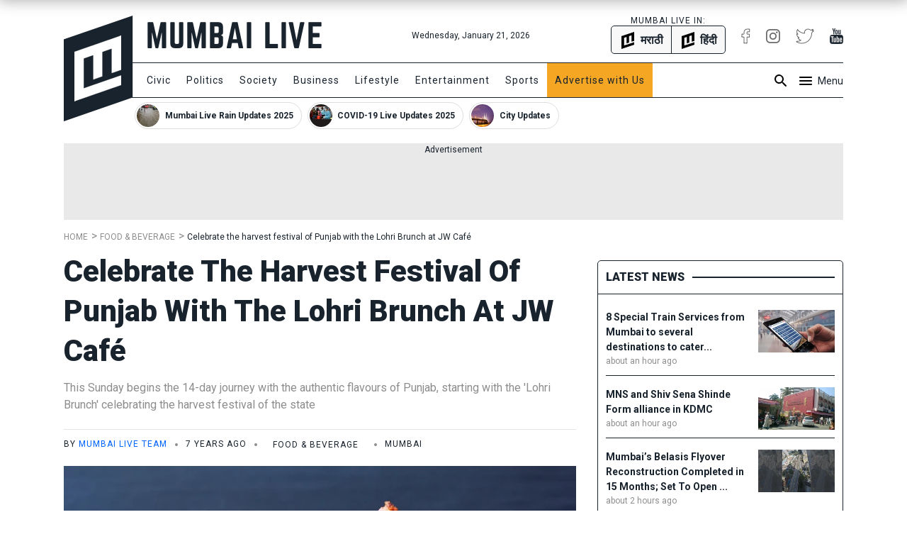

--- FILE ---
content_type: text/html; charset=utf-8
request_url: https://www.mumbailive.com/en/food-drinks/celebrate-the-harvest-festival-of-punjab-with-the-lohri-brunch-at-jw-cafe-31969
body_size: 23666
content:
<!DOCTYPE html><html xmlns="http://www.w3.org/1999/xhtml" xmlns:fb="http://www.facebook.com/2008/fbml" xml:lang="en" lang="en"><head><meta charset="utf-8"><meta name="dcterms.rightsHolder" content="MumbaiLive, Copyright (c) 2026"><meta http-equiv="X-UA-Compatible" content="IE=edge,chrome=IE8"><meta name="viewport" content="width=device-width, initial-scale=1"><meta name="dc.language" content="en"><meta name="applanguage" content="en"><meta name="csrf-token" content="hX8Ciqq0-uR36Pv_7MmF4gepy8ouPv3-Wep4"><meta name="robots" content="INDEX FOLLOW"><meta name="title" content="Celebrate the harvest festival of Punjab with the Lohri Brunch at JW Café | Mumbai Live"><meta name="description" content="JW Caf&amp;eacute;, the all-day dining restaurant at JW Marriott Mumbai Sahar is a much sought after venue for its innovative food promotions and brunches. This Sunday begins the 14-day journey with the authentic flavours of Punjab, starting with the Lohri Brunch celebrating the harvest festival of the "><meta name="keywords" content="null,jw cafe,food,lifestyle,jw marriott,lohri,punjab,brunch"><meta name="news_keywords" content="null,jw cafe,food,lifestyle,jw marriott,lohri,punjab,brunch"><link rel="canonical" href="https://www.mumbailive.com/en/food-drinks/celebrate-the-harvest-festival-of-punjab-with-the-lohri-brunch-at-jw-cafe-31969"><link rel="alternate" href="android-app://com.mumbailive.android/https/www.mumbailive.com/en/food-drinks/celebrate-the-harvest-festival-of-punjab-with-the-lohri-brunch-at-jw-cafe-31969"><link rel="alternate" href="ios-app://1216360089/https/www.mumbailive.com/en/food-drinks/celebrate-the-harvest-festival-of-punjab-with-the-lohri-brunch-at-jw-cafe-31969"><meta property="fb:pages" content="963027840478621"><title>Celebrate the harvest festival of Punjab with the Lohri Brunch at JW Café</title><!-- Open Graph data--><meta property="fb:app_id" content="311056009239411"><meta property="og:site_name" content="Mumbai Live"><meta property="fb:pages" content="256850034779440"><meta property="og:url" content="https://www.mumbailive.com/en/food-drinks/celebrate-the-harvest-festival-of-punjab-with-the-lohri-brunch-at-jw-cafe-31969"><meta property="og:title" content="Celebrate the harvest festival of Punjab with the Lohri Brunch at JW Café"><meta property="og:image" content="https://www.mumbailive.com/images/media/images/images_1546936928094_Punjab_Da_Swad_at_JW_Cafe__JW_Marriott_Mumbai_Sahar__4_.jpg?bg=36425a&amp;crop=2500%2C1403.5087719298244%2C0%2C133.74561403508778&amp;fit=crop&amp;fm=webp&amp;h=606.3157894736842&amp;w=1080"><meta property="og:description" content="JW Caf&amp;eacute;, the all-day dining restaurant at JW Marriott Mumbai Sahar is a much sought after venue for its innovative food promotions and brunches. This Sunday begins the 14-day journey with the authentic flavours of Punjab, starting with the Lohri Brunch celebrating the harvest festival of the "><meta property="og:type" content="article"><meta property="article:publisher" content="https://www.facebook.com/mumbailivenews"><meta property="article:author" content="https://www.facebook.com/mumbailivenews"><meta property="og:image:width" content="1080"><meta property="og:image:height" content="606"><meta property="article:tag" content="null"><meta property="article:tag" content="jw cafe"><meta property="article:tag" content="food"><meta property="article:tag" content="lifestyle"><meta property="article:tag" content="jw marriott"><meta property="article:tag" content="lohri"><meta property="article:tag" content="punjab"><meta property="article:tag" content="brunch"><!-- end--><!-- Twitter Card data--><meta name="twitter:card" content="summary"><meta name="twitter:site" content="@MumbaiLiveNews"><meta name="twitter:app:name:googleplay" content="Mumbai Live - Local News Guide"><meta name="twitter:app:id:googleplay" content="com.mumbailive.android"><meta name="twitter:app:url:googleplay" content="https://play.google.com/store/apps/details?id=com.mumbailive.android"><meta name="twitter:title" content="Celebrate the harvest festival of Punjab with the Lohri Brunch at JW Café"><meta name="twitter:image" content="https://www.mumbailive.com/images/media/images/images_1546936928094_Punjab_Da_Swad_at_JW_Cafe__JW_Marriott_Mumbai_Sahar__4_.jpg?bg=36425a&amp;crop=2500%2C1403.5087719298244%2C0%2C133.74561403508778&amp;fit=crop&amp;fm=webp&amp;h=606.3157894736842&amp;w=1080"><meta name="twitter:description" content="JW Caf&amp;eacute;, the all-day dining restaurant at JW Marriott Mumbai Sahar is a much sought after venue for its innovative food promotions and brunches. This Sunday begins the 14-day journey with the authentic flavours of Punjab, starting with the Lohri Brunch celebrating the harvest festival of the "><meta name="twitter:url" content="https://www.mumbailive.com/en/food-drinks/celebrate-the-harvest-festival-of-punjab-with-the-lohri-brunch-at-jw-cafe-31969"><meta name="twitter:card" content="summary_large_image"><meta name="twitter:creator" content="@MumbaiLiveNews"><!-- end--><!-- Apple Meta data--><meta name="apple-mobile-web-app-capable" content="yes"><meta name="apple-mobile-web-app-status-bar-style" content="black"><meta name="apple-mobile-web-app-title" content="Mumbai Live"><!-- end--><link rel="apple-touch-icon-precomposed" sizes="57x57" href="/build/images/favicon/apple-touch-icon-57x57-063ec5df6c.png"><link rel="apple-touch-icon-precomposed" sizes="114x114" href="/build/images/favicon/apple-touch-icon-114x114-7d07924b48.png"><link rel="apple-touch-icon-precomposed" sizes="72x72" href="/build/images/favicon/apple-touch-icon-72x72-71c2279cb3.png"><link rel="apple-touch-icon-precomposed" sizes="144x144" href="/build/images/favicon/apple-touch-icon-144x144-c09f2d07eb.png"><link rel="apple-touch-icon-precomposed" sizes="60x60" href="/build/images/favicon/apple-touch-icon-60x60-50684e9f17.png"><link rel="apple-touch-icon-precomposed" sizes="120x120" href="/build/images/favicon/apple-touch-icon-120x120-c63d386549.png"><link rel="apple-touch-icon-precomposed" sizes="76x76" href="/build/images/favicon/apple-touch-icon-76x76-faabdbcf10.png"><link rel="apple-touch-icon-precomposed" sizes="152x152" href="/build/images/favicon/apple-touch-icon-152x152-4199f1bbcb.png"><link rel="icon" type="image/png" href="/build/images/favicon/favicon-196x196-95413f5c3b.png" sizes="196x196"><link rel="icon" type="image/png" href="/build/images/favicon/favicon-96x96-223e817e32.png" sizes="96x96"><link rel="icon" type="image/png" href="/build/images/favicon/favicon-32x32-2caa5a4b08.png" sizes="32x32"><link rel="icon" type="image/png" href="/build/images/favicon/favicon-16x16-d469aa263e.png" sizes="16x16"><link rel="icon" type="image/png" href="/build/images/favicon/favicon-128-3efe18daa6.png" sizes="128x128"><meta name="application-name" content="&amp;nbsp;"><meta name="msapplication-TileColor" content="#FFFFFF"><meta name="msapplication-TileImage" content="mstile-144x144.png"><meta name="msapplication-square70x70logo" content="mstile-70x70.png"><meta name="msapplication-square150x150logo" content="mstile-150x150.png"><meta name="msapplication-wide310x150logo" content="mstile-310x150.png"><meta name="msapplication-square310x310logo" content="mstile-310x310.png"><meta name="outreach_verification" content="qFqoIaVhzD2L0MoTqQoj"><link rel="dns-prefetch" href="https://www.google.com"><link rel="dns-prefetch" href="https://apis.google.com"><link rel="dns-prefetch" href="https://ajax.googleapis.com"><link rel="dns-prefetch" href="https://pagead2.googlesyndication.com"><link rel="dns-prefetch" href="https://www.googletagservices.com"><link rel="dns-prefetch" href="https://googleads.g.doubleclick.net"><link rel="dns-prefetch" href="https://gstatic.com"><link rel="dns-prefetch" href="https://fonts.gstatic.com"><link rel="dns-prefetch" href="https://ssl.gstatic.com"><link rel="dns-prefetch" href="https://www.google-analytics.com"><link rel="dns-prefetch" href="https://www.youtube.com"><link rel="dns-prefetch" href="https://img.youtube.com"><link rel="dns-prefetch" href="https://connect.facebook.net"><link rel="dns-prefetch" href="https://platform.twitter.com"><link rel="dns-prefetch" href="https://jsc.mgid.com"><link rel="alternate" href="https://www.mumbailive.com/en/food-drinks/celebrate-the-harvest-festival-of-punjab-with-the-lohri-brunch-at-jw-cafe-31969" hreflang="en"><link rel="amphtml" href="https://www.mumbailive.com/amp/en/food-drinks/celebrate-the-harvest-festival-of-punjab-with-the-lohri-brunch-at-jw-cafe-31969"><style>*,::after,::before{box-sizing:border-box}html{font-family:sans-serif;line-height:1.15;-webkit-text-size-adjust:100%;-ms-text-size-adjust:100%;-ms-overflow-style:scrollbar}@-ms-viewport{width:device-width}header{display:block}body{margin:0;font-family:-apple-system,BlinkMacSystemFont,"Segoe UI",Roboto,"Helvetica Neue",Arial,sans-serif,"Apple Color Emoji","Segoe UI Emoji","Segoe UI Symbol";font-size:1rem;font-weight:400;line-height:1.5;color:#212529;text-align:left;background-color:#fff}hr{box-sizing:content-box;height:0;overflow:visible}h1{margin-top:0;margin-bottom:.5rem}p{margin-top:0;margin-bottom:1rem}ol,ul{margin-top:0;margin-bottom:1rem}ul ul{margin-bottom:0}strong{font-weight:bolder}a{color:#0064ff;text-decoration:none;background-color:transparent;-webkit-text-decoration-skip:objects}a:not([href]):not([tabindex]){color:inherit;text-decoration:none}img{vertical-align:middle;border-style:none}svg:not(:root){overflow:hidden}input{margin:0;font-family:inherit;font-size:inherit;line-height:inherit}input{overflow:visible}::-webkit-file-upload-button{font:inherit;-webkit-appearance:button}h1{margin-bottom:.5rem;font-family:inherit;font-weight:500;line-height:1.2;color:inherit}h1{font-size:2.5rem}hr{margin-top:1rem;margin-bottom:1rem;border:0;border-top:1px solid rgba(0,0,0,.1)}.list-unstyled{padding-left:0;list-style:none}.container{width:100%;padding-right:15px;padding-left:15px;margin-right:auto;margin-left:auto}@media (min-width:576px){.container{max-width:540px}}@media (min-width:768px){.container{max-width:720px}}.container-fluid{width:100%;padding-right:15px;padding-left:15px;margin-right:auto;margin-left:auto}.row{display:flex;flex-wrap:wrap;margin-right:-15px;margin-left:-15px}.col-4,.col-8,.col-md-10,.col-md-2,.col-md-4,.col-md-8{position:relative;width:100%;min-height:1px;padding-right:15px;padding-left:15px}.col-4{flex:0 0 33.33333%;max-width:33.33333%}.col-8{flex:0 0 66.66667%;max-width:66.66667%}@media (min-width:768px){.col-md-2{flex:0 0 16.66667%;max-width:16.66667%}.col-md-4{flex:0 0 33.33333%;max-width:33.33333%}.col-md-8{flex:0 0 66.66667%;max-width:66.66667%}.col-md-10{flex:0 0 83.33333%;max-width:83.33333%}}.collapse{display:none}.alert{position:relative;padding:.75rem 1.25rem;margin-bottom:1rem;border:1px solid transparent;border-radius:5px}.alert-heading{color:inherit}.alert-link{font-weight:700}.alert-dismissible{padding-right:4rem}.alert-dismissible .close{position:absolute;top:0;right:0;padding:.75rem 1.25rem;color:inherit}.alert-primary{color:#003485;background-color:#cce0ff;border-color:#b8d4ff}.alert-primary hr{border-top-color:#9fc5ff}.alert-primary .alert-link{color:#002052}.alert-secondary{color:#383d41;background-color:#e2e3e5;border-color:#d6d8db}.alert-secondary hr{border-top-color:#c8cbcf}.alert-secondary .alert-link{color:#202326}.alert-success{color:#155724;background-color:#d4edda;border-color:#c3e6cb}.alert-success hr{border-top-color:#b1dfbb}.alert-success .alert-link{color:#0b2e13}.alert-info{color:#0c5460;background-color:#d1ecf1;border-color:#bee5eb}.alert-info hr{border-top-color:#abdde5}.alert-info .alert-link{color:#062c33}.alert-warning{color:#856404;background-color:#fff3cd;border-color:#ffeeba}.alert-warning hr{border-top-color:#ffe8a1}.alert-warning .alert-link{color:#533f03}.alert-danger{color:#840016;background-color:#ffccd4;border-color:#ffb8c3}.alert-danger hr{border-top-color:#ff9fad}.alert-danger .alert-link{color:#51000e}.alert-light{color:#818182;background-color:#fefefe;border-color:#fdfdfe}.alert-light hr{border-top-color:#ececf6}.alert-light .alert-link{color:#686868}.alert-dark{color:#1b1e21;background-color:#d6d8d9;border-color:#c6c8ca}.alert-dark hr{border-top-color:#b9bbbe}.alert-dark .alert-link{color:#040505}.bg-white{background:#fff!important}.border{border:1px solid #dee2e6!important}.border-top{border-top:1px solid #dee2e6!important}.border-right{border-right:1px solid #dee2e6!important}.border-bottom{border-bottom:1px solid #dee2e6!important}.border-0{border:0!important}.border-top-0{border-top:0!important}.border-right-0{border-right:0!important}.border-bottom-0{border-bottom:0!important}.border-left-0{border-left:0!important}.rounded{border-radius:5px!important}.rounded-right{border-top-right-radius:5px!important;border-bottom-right-radius:5px!important}.rounded-left{border-top-left-radius:5px!important;border-bottom-left-radius:5px!important}.rounded-circle{border-radius:50%!important}.clearfix::after{display:block;clear:both;content:""}.d-none{display:none!important}.d-inline-block{display:inline-block!important}.d-block{display:block!important}.d-flex{display:flex!important}.flex-column{flex-direction:column!important}.justify-content-end{justify-content:flex-end!important}.justify-content-center{justify-content:center!important}.align-items-center{align-items:center!important}.float-left{float:left!important}.float-right{float:right!important}.position-relative{position:relative!important}.position-absolute{position:absolute!important}.position-fixed{position:fixed!important}.w-100{width:100%!important}.h-100{height:100%!important}.mw-100{max-width:100%!important}.mh-100{max-height:100%!important}.text-truncate{overflow:hidden;text-overflow:ellipsis;white-space:nowrap}.text-left{text-align:left!important}.text-right{text-align:right!important}.text-center{text-align:center!important}.text-uppercase{text-transform:uppercase!important}.text-capitalize{text-transform:capitalize!important}html{font-size:16px;min-height:100%}body{min-height:100%;font-size:16px;line-height:1.5;letter-spacing:0;color:#19232d;font-family:Roboto,sans-serif;-webkit-font-smoothing:antialiased;-moz-osx-font-smoothing:grayscale}.ml-font-teko{font-family:Roboto,sans-serif}.ml-font-bold{font-weight:700}.ml-font-black{font-weight:900}.ml-font-size-xs{font-size:12px}.ml-font-size-sm{font-size:14px}.ml-font-size-lg{font-size:18px}.ml-font-size-xl{font-size:22px}.ml-font-size-xxl{font-size:24px}.ml-card-box-shadow{box-shadow:0 2px 4px rgba(0,0,0,.4)}.top-0{top:0}.top-50{top:50%;-moz-transform:translateY(-50%);-o-transforma:translateY(-50%);-webkit-transform:translateY(-50%);transform:translateY(-50%)}.bottom-0{bottom:0}.left-0{left:0}.right-0{right:0}.ml-section-header hr{border-top-color:#19232d}.nowrap{white-space:nowrap}.pre-wrap{white-space:pre-wrap}img{max-width:100%;max-height:100%}hr.app-black{border-top:1px solid #19232d}.image-container{position:relative;height:0;overflow:hidden;padding-bottom:100%;background:#e9e9e9}.image-container.news{padding-bottom:56%}.image-container.facebook-img:not(.news){padding-bottom:75%}.image-container img{width:100%}.image-container img:not(.icon){position:absolute;top:0;left:0}.letter-space-1{letter-spacing:1px}.flex-1{flex:1}.push--top{margin-top:22px!important}.push--right{margin-right:22px!important}.push--bottom{margin-bottom:22px!important}.push--left{margin-left:22px!important}.push--ends{margin-top:22px!important;margin-bottom:22px!important}.push-half--right{margin-right:11px!important}.push-half--bottom{margin-bottom:11px!important}.push-half--left{margin-left:11px!important}.push-half--sides{margin-right:11px!important;margin-left:11px!important}.push-quarter--right{margin-right:5.5px!important}.flush{margin:0!important}.flush--top{margin-top:0!important}.flush--bottom{margin-bottom:0!important}.soft--top{padding-top:22px!important}.soft--right{padding-right:22px!important}.soft--ends{padding-top:22px!important;padding-bottom:22px!important}.soft--sides{padding-right:22px!important;padding-left:22px!important}.soft-half{padding:11px!important}.soft-half--right{padding-right:11px!important}.soft-half--bottom{padding-bottom:11px!important}.soft-half--left{padding-left:11px!important}.soft-half--ends{padding-top:11px!important;padding-bottom:11px!important}.soft-half--sides{padding-right:11px!important;padding-left:11px!important}.soft-quarter--bottom{padding-bottom:5.5px!important}.soft-quarter--left{padding-left:5.5px!important}.soft-quarter--ends{padding-top:5.5px!important;padding-bottom:5.5px!important}.hard{padding:0!important}.hard--left{padding-left:0!important}.overflow-hidden{overflow:hidden}.overflow-y-scroll{overflow-y:scroll}.overflow-x-scroll{overflow-x:scroll}.color-white{color:#fff!important}.color-grey{color:#8d8d8d!important}.color-app-black{color:#19232d!important}.color-blue{color:#0064ff!important}.bg-app-black{background-color:#19232d}.bg-grey{background-color:#8d8d8d}.bg-light-grey{background-color:#e9e9e9}.bg-lighter-grey{background-color:#f8f8f8}.border-app{border-color:#19232d!important}.no-decoration{text-decoration:none}.outline-none{outline:0}#ml-body-overlay{background:rgba(0,0,0,.6);position:fixed;left:0;height:100%;width:100%;z-index:4;visibility:hidden;opacity:0}.multiline-ellipsis-3{white-space:initial;display:block;overflow:hidden;line-height:1.5;max-height:4.5em}.v-align-middle{vertical-align:middle}.v-align-contents:before{content:"";height:100%;display:inline-block;vertical-align:middle}.v-align-contents>*{vertical-align:middle;display:inline-block}.normal-lh{line-height:normal}.dot{display:inline-block;width:4px;height:4px;border-radius:50%;vertical-align:middle;margin:0 8px}.ml-by-line{font-size:12px;color:#8d8d8d}.ml-play-video-icon{position:absolute;width:100%;height:100%;top:0;text-align:center}.ml-play-video-icon img{border-radius:50%}.ml-play-video-icon.sm img{width:32px}.brdcrmb--l__i{padding-right:5px;display:inline-block}.brdcrmb--l__i[data-breadcrumb]:before{content:attr(data-breadcrumb) " "}#ml-aside-nav{z-index:4;right:-100%}#ml-aside-nav .super-category{background:0 0}#ml-aside-nav .super-category .up{display:inline-block}#ml-aside-nav .super-category .down{display:none}#ml-aside-nav .super-category.collapsed{background:#19232d;color:#fff}#ml-aside-nav .super-category.collapsed .up{display:none}#ml-aside-nav .super-category.collapsed .down{display:inline-block}#ml-aside-nav .super-category.collapsed .down.active{display:none}#language-switch{height:40px;line-height:38px}.caption{color:#8d8d8d;font-style:italic}iframe{max-width:100%}.facebook-img{background-position:center;background-size:100% auto;background-repeat:no-repeat}#audio-player .loader{display:none;background:rgba(0,0,0,.4);z-index:2}.hide-scrollbar{-ms-overflow-style:none}.hide-scrollbar::-webkit-scrollbar{display:none}.horizontal-scroll .nav-btn{outline:0;background:#fff;height:40px;width:40px;top:50%;margin-top:-20px}.horizontal-scroll .nav-btn.left{left:-10px}.horizontal-scroll .nav-btn.right{right:-10px}.horizontal-scroll .nav-btn[disabled]{opacity:.3}.horizontal-scroll .nav-btn.transparent[disabled]{display:none}.horizontal-scroll .nav-btn.transparent.left{top:0;left:-7px;background:linear-gradient(90deg,#fff 10%,rgba(255,255,255,0))}.horizontal-scroll .nav-btn.transparent.right{top:0;right:-7px;background:linear-gradient(270deg,#fff 10%,rgba(255,255,255,0))}.webkit-smooth-scroll{-webkit-overflow-scrolling:touch}.lazy-img-icon img{width:50%}.read-more .more-text{display:none}.read-more.active .more-text{display:inline}.read-more.active .more{display:none}.ml-icons{display:inline-block;width:24px;height:24px;background-image:url(/static/images/sprites/default_24dp_sprites.png)}.ml-icons.active{background-image:url(/static/images/sprites/active_24dp_sprites.png)}.ml-icons.white{background-image:url(/static/images/sprites/white_24dp_sprites.png)}.ml-icons.search{background-position:0 -25px}.ml-icons.menu{background-position:0 0}.ml-icons.times{background-position:0 -150px}.ml-icons.chevron_left{background-position:0 -200px}.ml-icons.chevron_right{background-position:0 -175px}.ml-icons.arrow_forward{background-position:0 -275px}.ml-icons.arrow_back{background-position:0 -300px}.ml-icons.chevron_down{background-position:0 -325px}.ml-icons.chevron_up{background-position:0 -350px}h1{line-height:1.4}.container{max-width:1130px}#ml-header{height:150px;background:#fff}#ml-header #ml-logo{width:365px}#ml-top-nav{height:56px;line-height:56px}#ml-top-nav ul{color:#19232d}#ml-nav{top:66px;height:50px;line-height:48px;width:100%;padding-left:95px}#ml-nav #main-nav li a{color:#19232d}#alt-header{z-index:3;height:50px;top:-50px;box-shadow:0 0 20px 2px rgba(0,0,0,.3)}#ml-page-content{margin-top:30px}.ml-section-header hr{border-top:2px solid #19232d}#ml-aside-nav{max-width:350px}#ml-search-form{top:150px;opacity:0;z-index:-1}.ml-play-video-icon img{max-width:80px;width:25%}.ml-play-video-icon img:hover{background:rgba(20,22,26,.7)}#nav-blocks-cnt{height:38px;overflow-y:hidden;padding-left:100px;bottom:-10px}#nav-blocks-cnt .nav-btn{width:120px;height:38px;top:0}#nav-blocks-cnt .nav-btn[disabled]{display:none}#nav-blocks-cnt .nav-btn.left{background:linear-gradient(90deg,#fff 10%,rgba(255,255,255,0))}#nav-blocks-cnt .nav-btn.right{right:-7px;background:linear-gradient(270deg,#fff 10%,rgba(255,255,255,0))}#nav-blocks-cnt .nav-block{border-radius:20px;margin-right:8px;overflow:hidden;border:1px solid #ddd}#nav-blocks-cnt .nav-block:last-child{margin-right:0}#nav-blocks-cnt .nav-block .body{white-space:initial;line-height:12px}#nav-blocks-cnt .nav-block .body .title{font-size:12px;line-height:14px}#nav-blocks-cnt .nav-block .body .img{margin:2px;width:32px;height:32px;background-color:#ddd;background-position:bottom;background-size:cover;border-radius:50%}#admin-control{z-index:3}.ml-google-ad.skyscraper{position:fixed;top:55px;margin-left:565px;left:50%;width:160px;height:600px}.ml-google-ad .body.square{min-height:280px}.ml-google-ad .body.horizontal{min-height:90px}.ml-google-ad ins{display:block}.ml-google-ad ins[data-adsbygoogle-status]{min-height:auto}.ml-story-headline{font-size:42px;line-height:1.3em}*,::after,::before{box-sizing:border-box}html{font-family:sans-serif;line-height:1.15;-webkit-text-size-adjust:100%;-ms-text-size-adjust:100%;-ms-overflow-style:scrollbar}@-ms-viewport{width:device-width}header{display:block}body{margin:0;font-family:-apple-system,BlinkMacSystemFont,"Segoe UI",Roboto,"Helvetica Neue",Arial,sans-serif,"Apple Color Emoji","Segoe UI Emoji","Segoe UI Symbol";font-size:1rem;font-weight:400;line-height:1.5;color:#212529;text-align:left;background-color:#fff}hr{box-sizing:content-box;height:0;overflow:visible}h1{margin-top:0;margin-bottom:.5rem}p{margin-top:0;margin-bottom:1rem}ol,ul{margin-top:0;margin-bottom:1rem}ul ul{margin-bottom:0}strong{font-weight:bolder}a{color:#0064ff;text-decoration:none;background-color:transparent;-webkit-text-decoration-skip:objects}a:not([href]):not([tabindex]){color:inherit;text-decoration:none}img{vertical-align:middle;border-style:none}svg:not(:root){overflow:hidden}input{margin:0;font-family:inherit;font-size:inherit;line-height:inherit}input{overflow:visible}::-webkit-file-upload-button{font:inherit;-webkit-appearance:button}h1{margin-bottom:.5rem;font-family:inherit;font-weight:500;line-height:1.2;color:inherit}h1{font-size:2.5rem}hr{margin-top:1rem;margin-bottom:1rem;border:0;border-top:1px solid rgba(0,0,0,.1)}.list-unstyled{padding-left:0;list-style:none}.container{width:100%;padding-right:15px;padding-left:15px;margin-right:auto;margin-left:auto}@media (min-width:576px){.container{max-width:540px}}@media (min-width:768px){.container{max-width:720px}}.container-fluid{width:100%;padding-right:15px;padding-left:15px;margin-right:auto;margin-left:auto}.row{display:flex;flex-wrap:wrap;margin-right:-15px;margin-left:-15px}.col-4,.col-8,.col-md-10,.col-md-2,.col-md-4,.col-md-8{position:relative;width:100%;min-height:1px;padding-right:15px;padding-left:15px}.col-4{flex:0 0 33.33333%;max-width:33.33333%}.col-8{flex:0 0 66.66667%;max-width:66.66667%}@media (min-width:768px){.col-md-2{flex:0 0 16.66667%;max-width:16.66667%}.col-md-4{flex:0 0 33.33333%;max-width:33.33333%}.col-md-8{flex:0 0 66.66667%;max-width:66.66667%}.col-md-10{flex:0 0 83.33333%;max-width:83.33333%}}.collapse{display:none}.alert{position:relative;padding:.75rem 1.25rem;margin-bottom:1rem;border:1px solid transparent;border-radius:5px}.alert-heading{color:inherit}.alert-link{font-weight:700}.alert-dismissible{padding-right:4rem}.alert-dismissible .close{position:absolute;top:0;right:0;padding:.75rem 1.25rem;color:inherit}.alert-primary{color:#003485;background-color:#cce0ff;border-color:#b8d4ff}.alert-primary hr{border-top-color:#9fc5ff}.alert-primary .alert-link{color:#002052}.alert-secondary{color:#383d41;background-color:#e2e3e5;border-color:#d6d8db}.alert-secondary hr{border-top-color:#c8cbcf}.alert-secondary .alert-link{color:#202326}.alert-success{color:#155724;background-color:#d4edda;border-color:#c3e6cb}.alert-success hr{border-top-color:#b1dfbb}.alert-success .alert-link{color:#0b2e13}.alert-info{color:#0c5460;background-color:#d1ecf1;border-color:#bee5eb}.alert-info hr{border-top-color:#abdde5}.alert-info .alert-link{color:#062c33}.alert-warning{color:#856404;background-color:#fff3cd;border-color:#ffeeba}.alert-warning hr{border-top-color:#ffe8a1}.alert-warning .alert-link{color:#533f03}.alert-danger{color:#840016;background-color:#ffccd4;border-color:#ffb8c3}.alert-danger hr{border-top-color:#ff9fad}.alert-danger .alert-link{color:#51000e}.alert-light{color:#818182;background-color:#fefefe;border-color:#fdfdfe}.alert-light hr{border-top-color:#ececf6}.alert-light .alert-link{color:#686868}.alert-dark{color:#1b1e21;background-color:#d6d8d9;border-color:#c6c8ca}.alert-dark hr{border-top-color:#b9bbbe}.alert-dark .alert-link{color:#040505}.bg-white{background:#fff!important}.border{border:1px solid #dee2e6!important}.border-top{border-top:1px solid #dee2e6!important}.border-right{border-right:1px solid #dee2e6!important}.border-bottom{border-bottom:1px solid #dee2e6!important}.border-0{border:0!important}.border-top-0{border-top:0!important}.border-right-0{border-right:0!important}.border-bottom-0{border-bottom:0!important}.border-left-0{border-left:0!important}.rounded{border-radius:5px!important}.rounded-right{border-top-right-radius:5px!important;border-bottom-right-radius:5px!important}.rounded-left{border-top-left-radius:5px!important;border-bottom-left-radius:5px!important}.rounded-circle{border-radius:50%!important}.clearfix::after{display:block;clear:both;content:""}.d-none{display:none!important}.d-inline-block{display:inline-block!important}.d-block{display:block!important}.d-flex{display:flex!important}.flex-column{flex-direction:column!important}.justify-content-end{justify-content:flex-end!important}.justify-content-center{justify-content:center!important}.align-items-center{align-items:center!important}.float-left{float:left!important}.float-right{float:right!important}.position-relative{position:relative!important}.position-absolute{position:absolute!important}.position-fixed{position:fixed!important}.w-100{width:100%!important}.h-100{height:100%!important}.mw-100{max-width:100%!important}.mh-100{max-height:100%!important}.text-truncate{overflow:hidden;text-overflow:ellipsis;white-space:nowrap}.text-left{text-align:left!important}.text-right{text-align:right!important}.text-center{text-align:center!important}.text-uppercase{text-transform:uppercase!important}.text-capitalize{text-transform:capitalize!important}html{font-size:16px;min-height:100%}body{min-height:100%;font-size:16px;line-height:1.5;letter-spacing:0;color:#19232d;font-family:Roboto,sans-serif;-webkit-font-smoothing:antialiased;-moz-osx-font-smoothing:grayscale}.ml-font-teko{font-family:Roboto,sans-serif}.ml-font-bold{font-weight:700}.ml-font-black{font-weight:900}.ml-font-size-xs{font-size:12px}.ml-font-size-sm{font-size:14px}.ml-font-size-lg{font-size:18px}.ml-font-size-xl{font-size:22px}.ml-font-size-xxl{font-size:24px}.ml-card-box-shadow{box-shadow:0 2px 4px rgba(0,0,0,.4)}.top-0{top:0}.top-50{top:50%;-moz-transform:translateY(-50%);-o-transforma:translateY(-50%);-webkit-transform:translateY(-50%);transform:translateY(-50%)}.bottom-0{bottom:0}.left-0{left:0}.right-0{right:0}.ml-section-header hr{border-top-color:#19232d}.nowrap{white-space:nowrap}.pre-wrap{white-space:pre-wrap}img{max-width:100%;max-height:100%}hr.app-black{border-top:1px solid #19232d}.image-container{position:relative;height:0;overflow:hidden;padding-bottom:100%;background:#e9e9e9}.image-container.news{padding-bottom:56%}.image-container.facebook-img:not(.news){padding-bottom:75%}.image-container img{width:100%}.image-container img:not(.icon){position:absolute;top:0;left:0}.letter-space-1{letter-spacing:1px}.flex-1{flex:1}.push--top{margin-top:22px!important}.push--right{margin-right:22px!important}.push--bottom{margin-bottom:22px!important}.push--left{margin-left:22px!important}.push--ends{margin-top:22px!important;margin-bottom:22px!important}.push-half--right{margin-right:11px!important}.push-half--bottom{margin-bottom:11px!important}.push-half--left{margin-left:11px!important}.push-half--sides{margin-right:11px!important;margin-left:11px!important}.push-quarter--right{margin-right:5.5px!important}.flush{margin:0!important}.flush--top{margin-top:0!important}.flush--bottom{margin-bottom:0!important}.soft--top{padding-top:22px!important}.soft--right{padding-right:22px!important}.soft--ends{padding-top:22px!important;padding-bottom:22px!important}.soft--sides{padding-right:22px!important;padding-left:22px!important}.soft-half{padding:11px!important}.soft-half--right{padding-right:11px!important}.soft-half--bottom{padding-bottom:11px!important}.soft-half--left{padding-left:11px!important}.soft-half--ends{padding-top:11px!important;padding-bottom:11px!important}.soft-half--sides{padding-right:11px!important;padding-left:11px!important}.soft-quarter--bottom{padding-bottom:5.5px!important}.soft-quarter--left{padding-left:5.5px!important}.soft-quarter--ends{padding-top:5.5px!important;padding-bottom:5.5px!important}.hard{padding:0!important}.hard--left{padding-left:0!important}.overflow-hidden{overflow:hidden}.overflow-y-scroll{overflow-y:scroll}.overflow-x-scroll{overflow-x:scroll}.color-white{color:#fff!important}.color-grey{color:#8d8d8d!important}.color-app-black{color:#19232d!important}.color-blue{color:#0064ff!important}.bg-app-black{background-color:#19232d}.bg-grey{background-color:#8d8d8d}.bg-light-grey{background-color:#e9e9e9}.bg-lighter-grey{background-color:#f8f8f8}.border-app{border-color:#19232d!important}.no-decoration{text-decoration:none}.outline-none{outline:0}#ml-body-overlay{background:rgba(0,0,0,.6);position:fixed;left:0;height:100%;width:100%;z-index:4;visibility:hidden;opacity:0}.multiline-ellipsis-3{white-space:initial;display:block;overflow:hidden;line-height:1.5;max-height:4.5em}.v-align-middle{vertical-align:middle}.v-align-contents:before{content:"";height:100%;display:inline-block;vertical-align:middle}.v-align-contents>*{vertical-align:middle;display:inline-block}.normal-lh{line-height:normal}.dot{display:inline-block;width:4px;height:4px;border-radius:50%;vertical-align:middle;margin:0 8px}.ml-by-line{font-size:12px;color:#8d8d8d}.ml-play-video-icon{position:absolute;width:100%;height:100%;top:0;text-align:center}.ml-play-video-icon img{border-radius:50%}.ml-play-video-icon.sm img{width:32px}.brdcrmb--l__i{padding-right:5px;display:inline-block}.brdcrmb--l__i[data-breadcrumb]:before{content:attr(data-breadcrumb) " "}#ml-aside-nav{z-index:4;right:-100%}#ml-aside-nav .super-category{background:0 0}#ml-aside-nav .super-category .up{display:inline-block}#ml-aside-nav .super-category .down{display:none}#ml-aside-nav .super-category.collapsed{background:#19232d;color:#fff}#ml-aside-nav .super-category.collapsed .up{display:none}#ml-aside-nav .super-category.collapsed .down{display:inline-block}#ml-aside-nav .super-category.collapsed .down.active{display:none}#language-switch{height:40px;line-height:38px}.caption{color:#8d8d8d;font-style:italic}iframe{max-width:100%}.facebook-img{background-position:center;background-size:100% auto;background-repeat:no-repeat}#audio-player .loader{display:none;background:rgba(0,0,0,.4);z-index:2}.hide-scrollbar{-ms-overflow-style:none}.hide-scrollbar::-webkit-scrollbar{display:none}.horizontal-scroll .nav-btn{outline:0;background:#fff;height:40px;width:40px;top:50%;margin-top:-20px}.horizontal-scroll .nav-btn.left{left:-10px}.horizontal-scroll .nav-btn.right{right:-10px}.horizontal-scroll .nav-btn[disabled]{opacity:.3}.horizontal-scroll .nav-btn.transparent[disabled]{display:none}.horizontal-scroll .nav-btn.transparent.left{top:0;left:-7px;background:linear-gradient(90deg,#fff 10%,rgba(255,255,255,0))}.horizontal-scroll .nav-btn.transparent.right{top:0;right:-7px;background:linear-gradient(270deg,#fff 10%,rgba(255,255,255,0))}.webkit-smooth-scroll{-webkit-overflow-scrolling:touch}.lazy-img-icon img{width:50%}.read-more .more-text{display:none}.read-more.active .more-text{display:inline}.read-more.active .more{display:none}.ml-icons{display:inline-block;width:24px;height:24px;background-image:url(/static/images/sprites/default_24dp_sprites.png)}.ml-icons.active{background-image:url(/static/images/sprites/active_24dp_sprites.png)}.ml-icons.white{background-image:url(/static/images/sprites/white_24dp_sprites.png)}.ml-icons.search{background-position:0 -25px}.ml-icons.menu{background-position:0 0}.ml-icons.times{background-position:0 -150px}.ml-icons.chevron_left{background-position:0 -200px}.ml-icons.chevron_right{background-position:0 -175px}.ml-icons.arrow_forward{background-position:0 -275px}.ml-icons.arrow_back{background-position:0 -300px}.ml-icons.chevron_down{background-position:0 -325px}.ml-icons.chevron_up{background-position:0 -350px}h1{line-height:1.4}.container{max-width:1130px}#ml-header{height:150px;background:#fff}#ml-header #ml-logo{width:365px}#ml-top-nav{height:56px;line-height:56px}#ml-top-nav ul{color:#19232d}#ml-nav{top:66px;height:50px;line-height:48px;width:100%;padding-left:95px}#ml-nav #main-nav li a{color:#19232d}#alt-header{z-index:3;height:50px;top:-50px;box-shadow:0 0 20px 2px rgba(0,0,0,.3)}#ml-page-content{margin-top:30px}.ml-section-header hr{border-top:2px solid #19232d}#ml-aside-nav{max-width:350px}#ml-search-form{top:150px;opacity:0;z-index:-1}.ml-play-video-icon img{max-width:80px;width:25%}.ml-play-video-icon img:hover{background:rgba(20,22,26,.7)}#nav-blocks-cnt{height:38px;overflow-y:hidden;padding-left:100px;bottom:-10px}#nav-blocks-cnt .nav-btn{width:120px;height:38px;top:0}#nav-blocks-cnt .nav-btn[disabled]{display:none}#nav-blocks-cnt .nav-btn.left{background:linear-gradient(90deg,#fff 10%,rgba(255,255,255,0))}#nav-blocks-cnt .nav-btn.right{right:-7px;background:linear-gradient(270deg,#fff 10%,rgba(255,255,255,0))}#nav-blocks-cnt .nav-block{border-radius:20px;margin-right:8px;overflow:hidden;border:1px solid #ddd}#nav-blocks-cnt .nav-block:last-child{margin-right:0}#nav-blocks-cnt .nav-block .body{white-space:initial;line-height:12px}#nav-blocks-cnt .nav-block .body .title{font-size:12px;line-height:14px}#nav-blocks-cnt .nav-block .body .img{margin:2px;width:32px;height:32px;background-color:#ddd;background-position:bottom;background-size:cover;border-radius:50%}#admin-control{z-index:3}.ml-google-ad.skyscraper{position:fixed;top:55px;margin-left:565px;left:50%;width:160px;height:600px}.ml-google-ad .body.square{min-height:280px}.ml-google-ad .body.horizontal{min-height:90px}.ml-google-ad ins{display:block}.ml-google-ad ins[data-adsbygoogle-status]{min-height:auto}.ml-story-headline{font-size:42px;line-height:1.3em}</style><script type="text/javascript">if (/AppContainer/i.test(window.navigator.userAgent)) {
  paytmMini = true;
  var css = '.hide-paytm-mini { display: none !important;} .d-block.hide-paytm-mini { display: none !important; } .d-inline-block.hide-paytm-mini { display: none !important; } .d-inline.hide-paytm-mini { display: none !important; } .d-flex.hide-paytm-mini { display: none !important; }',
  head = document.head,
  style = document.createElement('style');

  head.appendChild(style);

  style.type = 'text/css';
  if (style.styleSheet){
    // This is required for IE8 and below.
    style.styleSheet.cssText = css;
  } else {
    style.appendChild(document.createTextNode(css));
  }
}
</script><link rel="preload" href="/build/images/lazy-img-041999fc71.png" as="image"><link rel="preload" href="https://fonts.googleapis.com/css2?family=Roboto:ital,wght@0,400;0,700;0,900;1,400;1,700;1,900&amp;display=fallback" as="style"><link href="https://fonts.googleapis.com/css2?family=Roboto:ital,wght@0,400;0,700;0,900;1,400;1,700;1,900&amp;display=fallback" rel="stylesheet"><link rel="preload" href="/build/css/app_desktop-45ae289572.css" as="style"><link rel="stylesheet" href="/build/css/app_desktop.min-412d5be900.css" media="none" onload="this.media='all'"><style>.ml-story-desc p:first-of-type {
  display: inline;
}
</style><!--if lt IE 9script(src='https://oss.maxcdn.com/html5shiv/3.7.2/html5shiv.min.js')
script(src='https://oss.maxcdn.com/respond/1.4.2/respond.min.js')
--><script type="text/javascript">var online = function() {
  document.body.dataset.load_more = 1;
}
var offline = function() {
  document.body.dataset.load_more = 0;
}
</script><script type="application/ld+json"></script><script type="application/ld+json">{"@context":"http://schema.org","@type":"NewsArticle","mainEntityOfPage":{"@type":"WebPage","@id":"https://www.mumbailive.com/en/food-drinks/celebrate-the-harvest-festival-of-punjab-with-the-lohri-brunch-at-jw-cafe-31969"},"headline":"Celebrate the harvest festival of Punjab with the Lohri Brunch at JW Café","image":{"@type":"ImageObject","url":"https://www.mumbailive.com/images/media/images/images_1546936928094_Punjab_Da_Swad_at_JW_Cafe__JW_Marriott_Mumbai_Sahar__4_.jpg?bg=36425a&crop=2500%2C1403.5087719298244%2C0%2C133.74561403508778&fit=crop&fm=webp&h=768&w=1368","height":768,"width":1368},"datePublished":"2019-01-08T08:46:23.496Z","dateModified":"2019-01-08T08:47:07.463Z","author":{"@type":"Person"},"publisher":{"@type":"Organization","name":"Mumbai Live","logo":{"@type":"ImageObject","url":"https://www.mumbailive.com/build/images/logo/logo_dark_big-9bf4617817.png","width":512,"height":90}},"description":"JW Café the all day dining restaurant at JW Marriott Mumbai Sahar is a much sought after venue for its innovative food promotions and brunches This Sunday begins the 14 day journey with the authentic flavours of Punjab starting with the Lohri Brunch celebrating the harvest festival of the state The menu for this lavish brunch has been carefully curated"}</script><script type="text/javascript">// Media.net
window._mNHandle = window._mNHandle || {};
window._mNHandle.queue = window._mNHandle.queue || [];
medianet_versionId = "3121199";
//- GOOGLE NEWS INITIATIVE
//- (function(){var _AS_GAID_PROPERTY="UA-81301739-1";var _asCheckForTrackers=setInterval(function(){var _asTrackerLoaded=window.ga;if(_asTrackerLoaded){clearInterval(_asCheckForTrackers);_asInitiateVideoTracking()}},200);setTimeout(function(){clearInterval(_asCheckForTrackers)},1E4);var _asInitiateVideoTracking=function(){var _asSendHit=function(){var _asDestintationProperty=_AS_GAID_PROPERTY;var _asTrackerName=null;ga(function(){var _asTrackerNameSet=false;var _asTrackers=
//- ga.getAll();if(typeof _asTrackers!=="undefined"&&_asTrackers.length>0){var _asFilteredTracker=_asTrackers.filter(function(tracker){return tracker.get("trackingId")===_asDestintationProperty});if(_asFilteredTracker[0]!==undefined){_asTrackerName=_asFilteredTracker[0].get("name");_asTrackerNameSet=true}}if(!_asTrackerNameSet){ga.create(_asDestintationProperty,"auto","_adswerve");_asTrackerName="_adswerve"}});return function(_asData){if(_asData.videoTitle==="not set")return;ga(_asTrackerName+".send",
//- "event",{eventCategory:"NTG Video",eventAction:_asData.eventType,eventLabel:_asData.videoTitle,eventValue:_asData.hitValue,nonInteraction:_asData.nonInteraction})}}();function _asExtendFunctions(_asObj,_asMethods){for(var _asKey in _asMethods)_asObj[_asKey]=_asMethods[_asKey]}function _asGetYouTubeIframes(){_asYtIframes=Array.prototype.filter.call(document.getElementsByTagName("iframe"),function(iframe){return/youtube.com\/embed/.test(iframe.src)})}function _asEmbedYouTubeAPI(){var YT=window.YT;if(_asYtIframes.length>
//- 0){var _asYtApiExists=typeof YT!=="undefined"&&typeof YT.Player!=="undefined";if(!_asYtApiExists){var _asCreatedScript=document.createElement("script");var _asFirstScript=document.getElementsByTagName("script")[0];_asCreatedScript.async=true;_asCreatedScript.type="text/javascript";_asCreatedScript.src="//www.youtube.com/iframe_api";_asFirstScript.parentNode.insertBefore(_asCreatedScript,_asFirstScript)}_asApiInterval=window.setInterval(_asCheckForIframeAPI,1E3)}}function _asCheckForIframeAPI(){var YT=
//- window.YT;if(typeof YT!=="undefined"&&typeof YT.Player!=="undefined"){window.clearInterval(_asApiInterval);_asYtIframes.map(_asProcessIframeToVideo);_asSetFullScreenListeners();return}if(_asApiCurrentTime<=5)_asApiCurrentTime++;else window.clearInterval(_asApiInterval)}var _asVideoObjectAdditions={setMilestones:function(){var _asVidLength=this.getVideoLength();this._asData.milestones=this._asData.milestones.map(function(milestone){return milestone/100*_asVidLength})},setVideoTitle:function(){this._asData.videoTitle=
//- this.getVideoTitle()},getVideoTitle:function(){return this.getVideoData()&&this.getVideoData().title?this.getVideoData().title:decodeURIComponent(this.getVideoUrl().split("/")[this.currentSrc.split("/").length-1])},getVideoLength:function(){return Math.round(this.getDuration())},setVideoLength:function(){this._asData.videoLength=this.getVideoLength()},_getCurrentTime:function(){return Math.round(this.getCurrentTime())},isVideo:function(){return this&&this.nodeName==="VIDEO"},_vidLoaded:function(){if(this._asData.videoLoaded)return;
//- this.setVideoTitle();this.setVideoLength();this.setMilestones();this._sendHit("player loaded",true);this._asData.videoLoaded=true},_vidPlay:function(e){var _asVid=e===undefined?this:e.target;if(_asVid._asData.adPlaying){_asVid._asData.adPlaying=false;return}if(e===undefined)if(this._asData&&this._asData.eventType==="player loaded")this._asData.adPlaying=true;if((_asVid._asData.eventType==="autoplay"||_asVid._asData.eventType==="click to play")&&_asVid._asData.currentTime===0)return;if(_asVid.milestoneCheck)window.clearInterval(_asVid.milestoneCheck);
//- _asVid.milestoneCheck=window.setInterval(_asVid._vidMilestones,1E3,e);if(_asVid._asData.justFinished){_asVid._asData.justFinished=false;if(!_asVid._asData.isPlaylist)return}var _asPlay=_asVid._asData.firstPlay?["initial click to play","autoplay"]:"resume";if(_asPlay.length===2){_asVid._asData.firstPlay=false;_asVid._asData.autoplay?_asVid._sendHit(_asPlay[1],true):_asVid._sendHit(_asPlay[0],false)}else if(!_asVid._asData.justSeeked)_asVid._sendHit(_asPlay,false);if(Math.abs(_asVid._asData.currentTime-
//- _asVid._asData.previousTime)>5&&!_asVid._asData.justFinished)_asVid._sendHit("seek",false);_asVid._asData.justSeeked=false},_vidPause:function(e){var _asVid=e.target;window.clearInterval(_asVid.milestoneCheck);if(Math.abs(_asVid._asData.currentTime-_asVid._asData.previousTime)>5)_asVid._vidSeek(e);else if(_asVid._getCurrentTime()!==_asVid._asData.videoLength)_asVid._sendHit("pause",false)},_vidSeek:function(e){var _asVid=e.target;if(_asVid._asData.adPlaying||_asVid._asData.justFinished||_asVid._asData.currentTime===
//- 0&&(_asVid._asData.milestones.length===0||_asVid._asData.milestones.length===3)){_asVid._asData.justSeeked=true;return}if(!_asVid._asData.justSeeked&&!_asVid._asData.firstPlay&&!_asVid._asData.justFinished)_asVid._sendHit("seek",false);_asVid._asData.justSeeked=true},_vidComplete:function(e){var _asVid=e.target;if(_asVid._asData.milestones.length>0)for(var i=0;i<_asVid._asData.milestones.length;i++){var _asMilestone=_asVid._asData.milestones[i];var _asCurrentPercent=_asMilestone/_asVid._asData.videoLength*
//- 100;if(!Number.isNaN(_asCurrentPercent)&&_asCurrentPercent%25===0&&_asCurrentPercent>0&&_asCurrentPercent<=100){_asVid._asData.hitValue=_asCurrentPercent;_asVid._sendHit(decodeURIComponent(encodeURIComponent("milestone "+_asCurrentPercent+"%")),true)}}if(_asVid._asData.justFinished)return;_asVid._asData.adPlaying=false;window.clearInterval(_asVid.milestoneCheck);_asVid._asData.hitValue=100;_asVid._sendHit("complete",true);_asVid._asData.firstPlay=true;_asVid._asData.justFinished=true;_asVid._asData.milestones=
//- [25,50,75];if(_asVid._asData.isPlaylist){if(!_asVid._asData.finalPlaylistVid){var _asVidIndex=_asVid.getPlaylistInde);var _asPlaylistLength=_asVid.getPlaylist().length;if(_asVidIndex+1===_asPlaylistLength)_asVid._asData.finalPlaylistVid=true;_asVid._asData.autoplay=true;_asVid._asData.videoLoaded=false;_asVid._vidLoaded()}}else{_asVid._asData.autoplay=false;_asVid.setVideoLength();_asVid.setMilestones()}},_vidMilestones:function(e){if(e===undefined)return;var _asVid=e.target;var _asCurrentTime=
//- _asVid._getCurrentTime();_asVid._asData.previousTime=_asCurrentTime;if(_asCurrentTime<_asVid._asData.milestones[0])return;if(_asVid._asData.milestones.length===0)window.clearInterval(_asVid.milestoneCheck);var _asMilestone;do{_asMilestone=_asVid._asData.milestones.splice(0,1)[0];if(_asVid._asData.firstPlay){_asVid._sendHit("autoplay",true);_asVid._asData.firstPlay=false}}while(_asMilestone>_asCurrentTime);var _asCurrentPercent=_asMilestone/_asVid._asData.videoLength*100;if(!Number.isNaN(_asCurrentPercent)&&
//- _asCurrentPercent%25===0&&_asCurrentPercent>0&&_asCurrentPercent<=100){_asVid._asData.hitValue=_asCurrentPercent;_asVid._sendHit(decodeURIComponent(encodeURIComponent("milestone "+_asCurrentPercent+"%")),true)}},_vidMuted:function(){if(this.isMuted()){if(!this._asData.justMuted)this._asData.justMuted=true}else if(this._asData.justMuted)this._asData.justMuted=false;else return;this._asData.currentTime=this._getCurrentTime();if(this._asData.currentTime===undefined||this._asData.currentTime<1)return;
//- else if(this._asData.justMuted)this._sendHit("mute",false);else this._sendHit("unmute",false)},_vidFullScreen:function(){if(document.fullscreenElement||document.mozFullScreen||document.webkitIsFullScreen||document.msFullscreenElement||document.fullScreen)this._sendHit("full screen",false)},_sendHit:function(ev,ni){this._asData.previousEventType=this._asData.eventType;this._asData.eventType=ev;this._asData.hitValue=ev.match(/milestone|complete/i)?this._asData.hitValue:null;this._asData.nonInteraction=
//- ni;_asSendHit(this._asData)},setListeners:function(){this.addEventListener("onStateChange",function(e){if(e.data===-1){if(e.target._asData.eventType==="player loaded"){e.target._vidPlay(e);return}if(e.target._asData.videoTitle!==e.target.getVideoTitle()){e.target._asData.milestones=[25,50,75];e.target._asData.autoplay=false;e.target._asData.firstPlay=true;e.target._asData.videoLoaded=false;e.target._asData.adPlaying=false;e.target._vidLoaded();return}}if(e.data===5)return;e.target._asData.currentTime=
//- e.target._getCurrentTime();var _asEventArray=[e.target._vidComplete,e.target._vidPlay,e.target._vidPause,e.target._vidSeek];var _asEventAction=_asEventArray[e.data]||undefined;if(_asEventAction)_asEventAction(e);e.target._asData.previousTime=e.target._asData.currentTime},true);this.addEventListener("onVolumeChange",function(e){var _asVid=e.target;_asVid._vidMuted()},true)}};function _asProcessIframeToVideo(iframe){if(iframe.src.indexOf("enablejsapi=")===-1)iframe.src+=(~iframe.src.indexOf("?")?"&":
//- "?")+"enablejsapi=1";var YT=window.YT;var _asVideo=new YT.Player(iframe,{events:{"onReady":_asOnPlayerReady,"onError":_asOnError}});_asVideo._asData={eventType:undefined,previousEventType:undefined,currentTime:undefined,previousTime:undefined,videoTitle:"not set",videoPlayer:"YT",videoSrc:iframe.src,milestones:[25,50,75],firstPlay:true,autoplay:iframe.src.indexOf("autoplay=1")!==-1,justSeeked:false,justFinished:false,justMuted:false,nonInteraction:null,hitValue:0,isPlaylist:false,nextVidClick:false,
//- adPlaying:false,videoLoaded:false};_asExtendFunctions(_asVideo,_asVideoObjectAdditions);_asVideo.setListeners();_asVideos.push(_asVideo)}function _asOnPlayerReady(e){e.target._asData.isPlaylist=!(e.target.getPlaylistInde)<0);e.target._vidLoaded()}function _asOnError(e){console.log("~ YT Player Error: "+e._asData)}function _asSetFullScreenListeners(){document.addEventListener("webkitfullscreenchange",function(e){_asCheckFullScreen()},false);document.addEventListener("mozfullscreenchange",function(e){_asCheckFullScreen()},
//- false);document.addEventListener("fullscreenchange",function(e){_asCheckFullScreen()},false)}function _asCheckFullScreen(){if(document.fullscreenElement){var _asFullscreenVid=_asVideos.filter(function(vid){return vid._asData.videoSrc===document.fullscreenElement.src});_asFullscreenVid[0]._vidFullScreen()}}function _asInfiniteScrollGetVids(){function getdocheight(){var b=document.body,e=document.documentElement;return document.height||Math.maMath.mab.scrollHeight,e.scrollHeight),Math.mab.offsetHeight,
//- e.offsetHeight),Math.mab.clientHeight,e.clientHeight))}var _asMaxHeight=getdocheight();window.setInterval(function(){var _asBufferHeight=100;var _asCurrentHeight=Math.ma_asMaxHeight,getdocheight());if(_asCurrentHeight>_asMaxHeight+_asBufferHeight){_asMaxHeight=_asCurrentHeight;_asGetYouTubeIframes();for(var i=0;i<_asYtIframes.length;i++)if(_asYtIframes[i].src.indexOf("enablejsapi=")===-1)_asProcessIframeToVideo(_asYtIframes[i])}},3E3)}var _asVideos=[];var _asApiInterval;var _asApiCurrentTime=
//- 0;var _asYtIframes;var _asCheckForYTPlayers=setInterval(function(){_asGetYouTubeIframes();if(_asYtIframes.length>0){clearInterval(_asCheckForYTPlayers);_asEmbedYouTubeAPI()}},500);setTimeout(function(){clearInterval(_asCheckForYTPlayers)},1E4);setTimeout(function(){_asInfiniteScrollGetVids()},5E3)}})();
</script></head><body class="bg-white en" ononline="online()" onoffline="offline()"><noscript><iframe src="https://www.googletagmanager.com/ns.html?id=GTM-T9MQ7DT" height="0" width="0" style="display:none;visibility:hidden"></iframe></noscript><noscript><img height="1" width="1" style="display:none" src="https://www.facebook.com/tr?id=560532144639093&amp;ev=PageView&amp;noscript=1"></noscript><div class="fb-root"></div><noscript>
<img src="https://sb.scorecardresearch.com/p?c1=2&c2=34022589&cv=2.0&cj=1" />
</noscript><div class="position-fixed h-100 w-100 d-none" id="ml-media-viewer"><div class="h-100 overflow-hidden"><ul class="list-unstyled h-100 nowrap flush--bottom scroller"><li class="d-inline-block text-center h-100 media-ele position-relative left"><div class="d-flex flex-column h-100 float-left w-100 justify-content-center"><div class="overflow-hidden flex-1 v-align-contents image-wrapper"><img class="ml-media"></div><div class="caption text-center color-white soft-half--ends pre-wrap d-none"></div></div></li><li class="d-inline-block text-center h-100 media-ele position-relative center"><div class="d-flex flex-column h-100 float-left w-100 justify-content-center"><div class="overflow-hidden flex-1 v-align-contents image-wrapper"><img class="ml-media"></div><div class="caption text-center color-white soft-half--ends pre-wrap d-none"></div></div></li><li class="d-inline-block text-center h-100 media-ele position-relative right"><div class="d-flex flex-column h-100 float-left w-100 justify-content-center"><div class="overflow-hidden flex-1 v-align-contents image-wrapper"><img class="ml-media"></div><div class="caption text-center color-white soft-half--ends pre-wrap d-none"></div></div></li></ul></div><a class="color-white position-absolute cursor-pointer right-0 soft-half top-0" id="ml-close-media-viewer"><i class="ml-icons times white"></i></a><a class="media-nav-btn rounded-circle ml-card-box-shadow position-absolute left-0 push--left v-align-contents text-center d-xs-none" id="ml-prev-media-btn"><i class="ml-icons active arrow_back"></i></a><a class="media-nav-btn rounded-circle ml-card-box-shadow position-absolute right-0 push--right v-align-contents text-center d-xs-none" id="ml-next-media-btn"><i class="ml-icons active arrow_forward"></i></a></div><div id="ml-body-content"><div class="top-0" id="ml-body-overlay"></div><div class="position-fixed h-100 w-100 bg-app-black d-flex flex-column top-0" id="ml-aside-nav"><div class="soft--sides soft--ends color-white text-center ml-font-teko ml-font-size-xxl letter-space-1"><div class="position-relative"><a class="cursor-pointer" id="ml-close-menu-btn"><i class="ml-icons white position-absolute left-0 times"></i>MENU</a></div></div><ul class="list-unstyled flush overflow-y-scroll"><li class="dsbhdr-elm position-relative border-bottom border-top "><a class="super-category text-uppercase d-block ml-font-size-xl text-center letter-space-1 soft-half--ends v-align-contents no-decoration collapsed color-white" href="/en/politics">Politics</a></li><li class="dsbhdr-elm position-relative border-bottom "><a class="super-category text-uppercase d-block ml-font-size-xl text-center letter-space-1 soft-half--ends v-align-contents no-decoration collapsed color-white" href="#sub-category-menu-civic" data-toggle="collapse">Civic<i class="ml-icons white push-half--left down chevron_down position-absolute"></i><i class="ml-icons active push-half--left down chevron_down position-absolute"></i><i class="ml-icons active white push-half--left up chevron_up position-absolute"></i></a><ul class="list-unstyled flush soft-half--bottom collapse" id="sub-category-menu-civic" data-parent="#ml-aside-nav"><li><a class="menu-item text-uppercase d-block text-center letter-space-1 soft-quarter--bottom ml-font-size-lg color-white" href="/en/civic">Civic</a></li><li><a class="menu-item text-uppercase d-block text-center letter-space-1 soft-quarter--bottom ml-font-size-lg color-white" href="/en/crime">Crime</a></li><li><a class="menu-item text-uppercase d-block text-center letter-space-1 soft-quarter--bottom ml-font-size-lg color-white" href="/en/infrastructure">Infrastructure</a></li><li><a class="menu-item text-uppercase d-block text-center letter-space-1 soft-quarter--bottom ml-font-size-lg color-white" href="/en/transport">Transport</a></li><li><a class="menu-item text-uppercase d-block text-center letter-space-1 soft-quarter--bottom ml-font-size-lg color-white" href="/en/environment">Environment</a></li><li><a class="menu-item text-uppercase d-block text-center letter-space-1 soft-quarter--bottom ml-font-size-lg color-white" href="/en/health">Health</a></li><li><a class="menu-item text-uppercase d-block text-center letter-space-1 soft-quarter--bottom ml-font-size-lg color-white" href="/en/education">Education</a></li></ul></li><li class="dsbhdr-elm position-relative border-bottom "><a class="super-category text-uppercase d-block ml-font-size-xl text-center letter-space-1 soft-half--ends v-align-contents no-decoration collapsed color-white" href="#sub-category-menu-society" data-toggle="collapse">Society<i class="ml-icons white push-half--left down chevron_down position-absolute"></i><i class="ml-icons active push-half--left down chevron_down position-absolute"></i><i class="ml-icons active white push-half--left up chevron_up position-absolute"></i></a><ul class="list-unstyled flush soft-half--bottom collapse" id="sub-category-menu-society" data-parent="#ml-aside-nav"><li><a class="menu-item text-uppercase d-block text-center letter-space-1 soft-quarter--bottom ml-font-size-lg color-white" href="/en/society">Society</a></li><li><a class="menu-item text-uppercase d-block text-center letter-space-1 soft-quarter--bottom ml-font-size-lg color-white" href="/en/business">Business</a></li><li><a class="menu-item text-uppercase d-block text-center letter-space-1 soft-quarter--bottom ml-font-size-lg color-white" href="/en/share-market">Share Market</a></li><li><a class="menu-item text-uppercase d-block text-center letter-space-1 soft-quarter--bottom ml-font-size-lg color-white" href="/en/real-estate">Real Estate</a></li><li><a class="menu-item text-uppercase d-block text-center letter-space-1 soft-quarter--bottom ml-font-size-lg color-white" href="/en/commodity-market">Commodity Market</a></li><li><a class="menu-item text-uppercase d-block text-center letter-space-1 soft-quarter--bottom ml-font-size-lg color-white" href="/en/culture">Culture</a></li><li><a class="menu-item text-uppercase d-block text-center letter-space-1 soft-quarter--bottom ml-font-size-lg color-white" href="/en/art">Art</a></li><li><a class="menu-item text-uppercase d-block text-center letter-space-1 soft-quarter--bottom ml-font-size-lg color-white" href="/en/festivals">Festivals</a></li></ul></li><li class="dsbhdr-elm position-relative border-bottom "><a class="super-category text-uppercase d-block ml-font-size-xl text-center letter-space-1 soft-half--ends v-align-contents no-decoration collapsed color-white" href="#sub-category-menu-lifestyle" data-toggle="collapse">Lifestyle<i class="ml-icons white push-half--left down chevron_down position-absolute"></i><i class="ml-icons active push-half--left down chevron_down position-absolute"></i><i class="ml-icons active white push-half--left up chevron_up position-absolute"></i></a><ul class="list-unstyled flush soft-half--bottom collapse" id="sub-category-menu-lifestyle" data-parent="#ml-aside-nav"><li><a class="menu-item text-uppercase d-block text-center letter-space-1 soft-quarter--bottom ml-font-size-lg color-white" href="/en/lifestyle">Lifestyle</a></li><li><a class="menu-item text-uppercase d-block text-center letter-space-1 soft-quarter--bottom ml-font-size-lg color-white selected" href="/en/food-drinks">Food &amp; Beverage</a></li><li><a class="menu-item text-uppercase d-block text-center letter-space-1 soft-quarter--bottom ml-font-size-lg color-white" href="/en/tech">Tech</a></li><li><a class="menu-item text-uppercase d-block text-center letter-space-1 soft-quarter--bottom ml-font-size-lg color-white" href="/en/fashion">Fashion</a></li></ul></li><li class="dsbhdr-elm position-relative border-bottom "><a class="super-category text-uppercase d-block ml-font-size-xl text-center letter-space-1 soft-half--ends v-align-contents no-decoration collapsed color-white" href="#sub-category-menu-entertainment" data-toggle="collapse">Entertainment<i class="ml-icons white push-half--left down chevron_down position-absolute"></i><i class="ml-icons active push-half--left down chevron_down position-absolute"></i><i class="ml-icons active white push-half--left up chevron_up position-absolute"></i></a><ul class="list-unstyled flush soft-half--bottom collapse" id="sub-category-menu-entertainment" data-parent="#ml-aside-nav"><li><a class="menu-item text-uppercase d-block text-center letter-space-1 soft-quarter--bottom ml-font-size-lg color-white" href="/en/entertainment">Entertainment</a></li><li><a class="menu-item text-uppercase d-block text-center letter-space-1 soft-quarter--bottom ml-font-size-lg color-white" href="/en/bollywood">Bollywood</a></li><li><a class="menu-item text-uppercase d-block text-center letter-space-1 soft-quarter--bottom ml-font-size-lg color-white" href="/en/marathi-film">Marathi film</a></li><li><a class="menu-item text-uppercase d-block text-center letter-space-1 soft-quarter--bottom ml-font-size-lg color-white" href="/en/theatre">Theatre</a></li><li><a class="menu-item text-uppercase d-block text-center letter-space-1 soft-quarter--bottom ml-font-size-lg color-white" href="/en/music-dance">Music &amp; Dance</a></li><li><a class="menu-item text-uppercase d-block text-center letter-space-1 soft-quarter--bottom ml-font-size-lg color-white" href="/en/events">Events</a></li><li><a class="menu-item text-uppercase d-block text-center letter-space-1 soft-quarter--bottom ml-font-size-lg color-white" href="/en/television">Television</a></li><li><a class="menu-item text-uppercase d-block text-center letter-space-1 soft-quarter--bottom ml-font-size-lg color-white" href="/en/digital">Digital</a></li></ul></li><li class="dsbhdr-elm position-relative border-bottom "><a class="super-category text-uppercase d-block ml-font-size-xl text-center letter-space-1 soft-half--ends v-align-contents no-decoration collapsed color-white" href="#sub-category-menu-sports" data-toggle="collapse">Sports<i class="ml-icons white push-half--left down chevron_down position-absolute"></i><i class="ml-icons active push-half--left down chevron_down position-absolute"></i><i class="ml-icons active white push-half--left up chevron_up position-absolute"></i></a><ul class="list-unstyled flush soft-half--bottom collapse" id="sub-category-menu-sports" data-parent="#ml-aside-nav"><li><a class="menu-item text-uppercase d-block text-center letter-space-1 soft-quarter--bottom ml-font-size-lg color-white" href="/en/sports">Sports</a></li><li><a class="menu-item text-uppercase d-block text-center letter-space-1 soft-quarter--bottom ml-font-size-lg color-white" href="/en/cricket">Cricket</a></li><li><a class="menu-item text-uppercase d-block text-center letter-space-1 soft-quarter--bottom ml-font-size-lg color-white" href="/en/football">Football</a></li><li><a class="menu-item text-uppercase d-block text-center letter-space-1 soft-quarter--bottom ml-font-size-lg color-white" href="/en/kabaddi">Kabaddi</a></li></ul></li><li class="dsbhdr-elm position-relative bg-white border-bottom"><a class="menu-item super-category text-uppercase d-block ml-font-size-xl text-center letter-space-1 soft-half--ends v-align-contents no-decoration collapsed" href="/events">Events</a></li><li class="dsbhdr-elm position-relative bg-white border-bottom"><a class="menu-item super-category text-uppercase d-block ml-font-size-xl text-center letter-space-1 soft-half--ends v-align-contents no-decoration collapsed" href="/deals-and-offers">Deals &amp; Offers</a></li></ul></div><div class="container soft--top"><header class="clearfix position-relative d-flex push-half--bottom" id="ml-header"><a class="d-inline-block position-relative" id="ml-logo" href="/en"><img id="logo-img" data-header-class="xmas" data-logourl="/build/images/logo/logo_big-8c8e91abc9.png" src="/build/images/logo/logo_big-8c8e91abc9.png" title="Mumbai Live" alt="Mumbai Live"></a><div class="d-inline-block w-100 flex-1 d-flex" id="ml-top-nav"><ul class="list-unstyled flush d-inline-block v-align-contents soft-half--left soft--right flex-1 d-flex justify-content-end"><li class="ml-font-size-xs flex-1 text-center">Wednesday, January 21, 2026</li><li class="d-inline-block normal-lh float-right"><div class="letter-space-1 ml-font-size-xs text-center">MUMBAI LIVE IN:</div><div class="bg-lighter-grey rounded border border-app" id="language-switch"><a class="alt-link-logo soft-half--sides d-inline-block ml-font-bold v-align-contents color-app-black rounded-left border-right border-app" href="/mr"><svg id="ml-mobile-logo" xmlns="http://www.w3.org/2000/svg" xml:space="preserve" width="24px" height="24px" version="1.1" style="shape-rendering:geometricPrecision; text-rendering:geometricPrecision; image-rendering:optimizeQuality; fill-rule:evenodd; clip-rule:evenodd" viewBox="0 0 598 800" xmlns:xlink="http://www.w3.org/1999/xlink"><g id="Layer_x0020_1"><path style="fill: undefined" d="M120 640l0 -361 119 -40 0 302 120 -40 0 -302 119 -39 0 302 120 -40c0,-35 0,-422 0,-422 -199,66 -399,132 -598,197l0 603 598 -197 0 -121 -478 158z"></path></g></svg><span class="soft-quarter--left">मराठी</span></a><a class="alt-link-logo soft-half--sides d-inline-block ml-font-bold v-align-contents color-app-black rounded-right" href="/hi"><svg id="ml-mobile-logo" xmlns="http://www.w3.org/2000/svg" xml:space="preserve" width="24px" height="24px" version="1.1" style="shape-rendering:geometricPrecision; text-rendering:geometricPrecision; image-rendering:optimizeQuality; fill-rule:evenodd; clip-rule:evenodd" viewBox="0 0 598 800" xmlns:xlink="http://www.w3.org/1999/xlink"><g id="Layer_x0020_1"><path style="fill: undefined" d="M120 640l0 -361 119 -40 0 302 120 -40 0 -302 119 -39 0 302 120 -40c0,-35 0,-422 0,-422 -199,66 -399,132 -598,197l0 603 598 -197 0 -121 -478 158z"></path></g></svg><span class="soft-quarter--left">हिंदी</span></a></div></li></ul><ul class="list-unstyled flush text-right d-inline-block float-right social-list"><li class="d-inline-block"><a class="push--right d-block" href="https://www.facebook.com/MumbaiLiveNews/" target="_blank"><img src="/build/images/social-icons/fb-outline-2b9b3473f6.png" title="Facebook" alt="Facebook" width="13"></a></li><li class="d-inline-block"><a class="push--right d-block" href="https://www.instagram.com/mumbailiveofficial/" target="_blank"><img src="/build/images/social-icons/instagram-outline-f889651628.png" title="Instagram" alt="Instagram" width="20"></a></li><li class="d-inline-block"><a class="push--right d-block" href="https://twitter.com/MumbaiLiveNews" target="_blank"><img src="/build/images/social-icons/twitter-outline-2e0e3ec1bb.png" title="Twitter" alt="Twitter" width="26"></a></li><li class="d-inline-block"><a class="d-block" href="https://www.youtube.com/channel/UCpYMW3K7c2FaoIauNWzJr3w" target="_blank"><img src="/build/images/social-icons/youtube-outline-32ee9956d6.png" title="YouTube" alt="YouTube" width="19"></a></li></ul></div><div class="position-absolute" id="ml-nav"><div class="border-top border-bottom border-app h-100"><div class="d-flex position-relative soft-half--left" id="main-nav"><div class="horizontal-scroll position-relative overflow-hidden flex-1"><div class="position-relative"><div class="overflow-x-scroll hide-scrollbar scroller webkit-smooth-scroll"><ul class="nowrap list-unstyled letter-space-1 ml-font-size-sm flex-1 flush"><li class="d-inline-block item"><a class="position-relative d-block no-decoration soft-half--sides" href="/en/civic" style="undefined" onmouseout="this.style='color:#19232D;'" onmouseover="this.style='background-image:linear-gradient(#ececec,#e0e0e0);color:#19232D;'">Civic</a></li><li class="d-inline-block item"><a class="position-relative d-block no-decoration soft-half--sides" href="/en/politics" style="undefined" onmouseout="this.style='color:#19232D;'" onmouseover="this.style='background-image:linear-gradient(#fff200,#f9db00);color:#19232D;'">Politics</a></li><li class="d-inline-block item"><a class="position-relative d-block no-decoration soft-half--sides" href="/en/society" style="undefined" onmouseout="this.style='color:#19232D;'" onmouseover="this.style='background-image:linear-gradient(#f78da7,#eb144c);color:#19232D;'">Society</a></li><li class="d-inline-block item"><a class="position-relative d-block no-decoration soft-half--sides" href="https://www.mumbailive.com/en/business" style="undefined" onmouseout="this.style='color:#19232D;'" onmouseover="this.style='background-color:#cb9df3;color:#19232D;'">Business</a></li><li class="d-inline-block item"><a class="position-relative d-block no-decoration soft-half--sides" href="/en/lifestyle" style="undefined" onmouseout="this.style='color:#19232D;'" onmouseover="this.style='background-image:linear-gradient(#ff9999,#ed77ff);color:#19232D;'">Lifestyle</a></li><li class="d-inline-block item"><a class="position-relative d-block no-decoration soft-half--sides" href="/en/entertainment" style="undefined" onmouseout="this.style='color:#19232D;'" onmouseover="this.style='background-image:linear-gradient(#b76aff,#99a5ff);color:#19232D;'">Entertainment</a></li><li class="d-inline-block item"><a class="position-relative d-block no-decoration soft-half--sides" href="/en/sports" style="undefined" onmouseout="this.style='color:#19232D;'" onmouseover="this.style='background-image:linear-gradient(#00ebeb,#02dab8);color:#19232D;'">Sports</a></li><li class="d-inline-block item"><a class="position-relative d-block no-decoration soft-half--sides" href="https://www.mumbailive.com/brand-studio" style="background-color:#f5a623;color:#19232D; !important;">Advertise with Us</a></li></ul></div><div class="nav-btn left position-absolute v-align-contents text-left transparent h-100 flush--top" disabled><i class="ml-icons active chevron_left"></i></div><div class="nav-btn right position-absolute v-align-contents text-right transparent h-100 flush--top" disabled><i class="ml-icons active chevron_right"></i></div></div></div><div><a class="d-inline-block clearfix ml-search-btn v-align-contents cursor-pointer soft-half--sides"><i class="ml-icons active search"></i></a><a class="d-inline-block clearfix ml-side-menu-btn v-align-contents cursor-pointer"><i class="ml-icons active push-quarter--right menu"></i><span class="ml-font-size-sm">Menu</span></a></div></div></div></div><div class="position-absolute overflow-hidden" id="nav-blocks-cnt"><div class="horizontal-scroll position-relative"><div class="overflow-x-scroll hide-scrollbar scroller webkit-smooth-scroll"><div class="nowrap"><a class="nav-block d-inline-block item" href="https://www.mumbailive.com/en/liveupdates/maharashtra-mumbai-rain-2025-live-updates-72"><div class="body h-100 v-align-contents"><div class="img lazy" data-src="https://www.mumbailive.com/images/media/images/mumbai_rain_1748238496847jpeg?bg=827e75&amp;crop=984%2C1230%2C32%2C126&amp;fit=crop&amp;fm=webp&amp;h=275&amp;height=1418&amp;w=220&amp;width=1047" data-type="bg-image"></div><div class="text-uppe title soft-quarter--left soft-half--right color-app-black ml-font-bold">Mumbai Live Rain Updates 2025</div></div></a><a class="nav-block d-inline-block item" href="https://www.mumbailive.com/en/liveupdates/coronavirus-covid-19-live-updates"><div class="body h-100 v-align-contents"><div class="img lazy" data-src="https://www.mumbailive.com/images/media/images/coronavirus_test_1643687379654.jpg?bg=1f1b1a&amp;crop=1600%2C900%2C0%2C0&amp;fit=fill&amp;fm=webp&amp;h=275&amp;height=900&amp;w=220&amp;width=1600" data-type="bg-image"></div><div class="text-uppe title soft-quarter--left soft-half--right color-app-black ml-font-bold">COVID-19 Live Updates 2025</div></div></a><a class="nav-block d-inline-block item" href="/en/dailyupdates"><div class="body h-100 v-align-contents"><div class="img lazy" data-src="https://www.mumbailive.com/images/media/images/images_1563861863541_CIty_Updates.jpg?bg=65457a&amp;crop=1228%2C1535%2C35.5%2C0&amp;fit=crop&amp;fm=webp&amp;h=275&amp;height=1535&amp;w=220&amp;width=1299" data-type="bg-image"></div><div class="text-uppe title soft-quarter--left soft-half--right color-app-black ml-font-bold">City Updates</div></div></a></div></div><div class="nav-btn left position-absolute v-align-contents text-left flush--top" disabled><i class="ml-icons active chevron_left"></i></div><div class="nav-btn right position-absolute v-align-contents text-right flush--top" disabled><i class="ml-icons active chevron_right"></i></div></div></div></header><form class="position-fixed overflow-hidden w-100 left-0" id="ml-search-form" action="/en/search"><div class="container"><div class="soft-half bg-white d-flex"><input id="token" name="_token" type="hidden" value="hX8Ciqq0-uR36Pv_7MmF4gepy8ouPv3-Wep4" disabled><input class="w-100 border-0 outline-none flex-1 soft-half--left" id="ml-search-input" name="q" type="text" placeholder="Search Mumbai Live" required autocomplete="off"><a class="d-inline-block clearfix v-align-contents cursor-pointer soft-half--sides" id="ml-close-search-btn"><i class="ml-icons times"></i></a></div></div></form></div><div class="bg-white w-100 position-fixed" id="alt-header"><div class="container h-100"><div class="row h-100 align-items-center"><div class="col-md-2"><a href="/en" title="Mumbai Live"><img src="/build/images/logo/logo_dark-f8c019c399.png" alt="Mumbai Live"></a></div><div class="col-md-10"><div class="h-100"><div class="d-flex position-relative"><div class="horizontal-scroll position-relative overflow-hidden flex-1"><div class="position-relative"><div class="overflow-x-scroll hide-scrollbar scroller webkit-smooth-scroll"><ul class="nowrap list-unstyled letter-space-1 ml-font-size-sm flex-1 flush"><li class="d-inline-block item"><a class="position-relative d-block no-decoration soft-half--sides" href="/en/civic" style="undefined" onmouseout="this.style='color:#19232D;'" onmouseover="this.style='background-image:linear-gradient(#ececec,#e0e0e0);color:#19232D;'">Civic</a></li><li class="d-inline-block item"><a class="position-relative d-block no-decoration soft-half--sides" href="/en/politics" style="undefined" onmouseout="this.style='color:#19232D;'" onmouseover="this.style='background-image:linear-gradient(#fff200,#f9db00);color:#19232D;'">Politics</a></li><li class="d-inline-block item"><a class="position-relative d-block no-decoration soft-half--sides" href="/en/society" style="undefined" onmouseout="this.style='color:#19232D;'" onmouseover="this.style='background-image:linear-gradient(#f78da7,#eb144c);color:#19232D;'">Society</a></li><li class="d-inline-block item"><a class="position-relative d-block no-decoration soft-half--sides" href="https://www.mumbailive.com/en/business" style="undefined" onmouseout="this.style='color:#19232D;'" onmouseover="this.style='background-color:#cb9df3;color:#19232D;'">Business</a></li><li class="d-inline-block item"><a class="position-relative d-block no-decoration soft-half--sides" href="/en/lifestyle" style="undefined" onmouseout="this.style='color:#19232D;'" onmouseover="this.style='background-image:linear-gradient(#ff9999,#ed77ff);color:#19232D;'">Lifestyle</a></li><li class="d-inline-block item"><a class="position-relative d-block no-decoration soft-half--sides" href="/en/entertainment" style="undefined" onmouseout="this.style='color:#19232D;'" onmouseover="this.style='background-image:linear-gradient(#b76aff,#99a5ff);color:#19232D;'">Entertainment</a></li><li class="d-inline-block item"><a class="position-relative d-block no-decoration soft-half--sides" href="/en/sports" style="undefined" onmouseout="this.style='color:#19232D;'" onmouseover="this.style='background-image:linear-gradient(#00ebeb,#02dab8);color:#19232D;'">Sports</a></li><li class="d-inline-block item"><a class="position-relative d-block no-decoration soft-half--sides" href="https://www.mumbailive.com/brand-studio" style="background-color:#f5a623;color:#19232D; !important;">Advertise with Us</a></li></ul></div><div class="nav-btn left position-absolute v-align-contents text-left transparent h-100 flush--top" disabled><i class="ml-icons active chevron_left"></i></div><div class="nav-btn right position-absolute v-align-contents text-right transparent h-100 flush--top" disabled><i class="ml-icons active chevron_right"></i></div></div></div><div><a class="d-inline-block clearfix ml-search-btn v-align-contents cursor-pointer soft-half--sides"><i class="ml-icons active search"></i></a><a class="d-inline-block clearfix ml-side-menu-btn v-align-contents cursor-pointer"><i class="ml-icons active push-quarter--right menu"></i><span class="ml-font-size-sm">Menu</span></a></div></div></div></div></div></div></div><div id="ml-page-content"><div class="container"></div><div class="soft-half--bottom container"><div class="ml-google-ad text-center ml-font-size-xs  bg-light-grey">Advertisement<div class="body horizontal"><ins class="adsbygoogle d-block" style="display:block" data-ad-client="ca-pub-1416813385720292" data-ad-slot="9887006141" data-ad-format="auto" data-full-width-responsive="true"></ins></div></div></div><div class="bg-grey w-100 top-0 d-none position-fixed" id="admin-control"><div class="container"><ul class="list-unstyled flush"><li class="d-inline-block"><a class="color-white ml-font-size-xs" href="/admin/news/31969/edit?lang=en" target="_blank"><strong>Edit Story</strong></a></li><li class="d-inline-block"><span class="soft-half--sides color-white v-align-middle z-index-1">|</span><a class="color-white ml-font-size-xs" href="/admin/page-meta/64834/edit" target="_blank"><strong>Edit Page Meta</strong></a></li></ul></div></div><script type="application/ld+json">{"@context":"http://schema.org","@type":"BreadcrumbList","itemListElement":[{"@type":"ListItem","position":1,"item":{"@id":"https://www.mumbailive.com","name":"Home"}},{"@type":"ListItem","position":2,"item":{"@id":"https://www.mumbailive.com/en/food-drinks","name":"Food & Beverage"}}]}</script><div class="container"><div class="brdcrmb soft-half--bottom"><ol class="list-unstyled brdcrmb--l flush"><li class="brdcrmb--l__i color-grey" data-breadcrumb=""><a class="brdcrmb__lnk ml-font-size-xs color-grey text-uppercase" href="https://www.mumbailive.com" rel="nofollow"="">Home</a></li><li class="brdcrmb--l__i color-grey" data-breadcrumb=">"><a class="brdcrmb__lnk ml-font-size-xs color-grey text-uppercase" href="https://www.mumbailive.com/en/food-drinks" rel="nofollow"="">Food &amp; Beverage</a></li><li class="brdcrmb--l__i color-grey active" data-breadcrumb=">"><a class="brdcrmb__lnk ml-font-size-xs color-app-black" href="https://www.mumbailive.com/en/food-drinks/celebrate-the-harvest-festival-of-punjab-with-the-lohri-brunch-at-jw-cafe-31969" rel="nofollow"="">Celebrate the harvest festival of Punjab with the Lohri Brunch at JW Café</a></li></ol></div></div><div class="container"><div class="row push--bottom"><div class="col-md-8"><div id="news-area"><div class="ml-story"><h1 class="push-half--bottom text-capitalize ml-font-black ml-story-pos" data-href="https://www.mumbailive.com/en/food-drinks/celebrate-the-harvest-festival-of-punjab-with-the-lohri-brunch-at-jw-cafe-31969" data-title="Celebrate the harvest festival of Punjab with the Lohri Brunch at JW Café"><a class="ml-story-headline color-app-black no-decoration" href="https://www.mumbailive.com/en/food-drinks/celebrate-the-harvest-festival-of-punjab-with-the-lohri-brunch-at-jw-cafe-31969">Celebrate the harvest festival of Punjab with the Lohri Brunch at JW Café</a></h1><div class="color-grey">This Sunday begins the 14-day journey with the authentic flavours of Punjab, starting with the 'Lohri Brunch' celebrating the harvest festival of the state</div><hr class="push--top push-half--bottom"><div class="ml-by-line-auto color-app-black ml-font-size-xs text-uppercase letter-space-1 push--bottom"><span>By <a class="color-blue no-decoration" target="_self" href="javascript:void(0);">Mumbai Live Team</a></span><span class="dot bg-grey push-half--sides"></span><time class="timeago" datetime="2019-01-08T08:46:23.496Z"></time><span class="dot bg-grey push-half--sides"></span><a class="rounded soft-half--sides soft-quarter--ends color-app-black bg-gr-lifestyle" href="/en/food-drinks" target="_blank">Food &amp; Beverage</a><span class="dot bg-grey push-half--sides"></span><div class="d-inline-block"><span> Mumbai</span></div></div><div class="image-container news"><picture class="show-media-viewer" data-gallery-id="news-63786" data-src="https://www.mumbailive.com/images/media/images/images_1546936928094_Punjab_Da_Swad_at_JW_Cafe__JW_Marriott_Mumbai_Sahar__4_.jpg?bg=36425a&amp;crop=2500%2C1403.5087719298244%2C0%2C133.74561403508778&amp;fit=crop&amp;fm=webp&amp;h=432.2807017543859&amp;w=770"><source srcset="https://www.mumbailive.com/images/media/images/images_1546936928094_Punjab_Da_Swad_at_JW_Cafe__JW_Marriott_Mumbai_Sahar__4_.jpg?bg=36425a&amp;crop=2500%2C1403.5087719298244%2C0%2C133.74561403508778&amp;fit=crop&amp;fm=webp&amp;h=432.2807017543859&amp;w=770" type="image/webp"><source srcset="https://www.mumbailive.com/images/media/images/images_1546936928094_Punjab_Da_Swad_at_JW_Cafe__JW_Marriott_Mumbai_Sahar__4_.jpg?bg=36425a&amp;crop=2500%2C1403.5087719298244%2C0%2C133.74561403508778&amp;fit=crop&amp;fm=webp&amp;h=432.2807017543859&amp;w=770" type="image/jpeg"><img src="https://www.mumbailive.com/images/media/images/images_1546936928094_Punjab_Da_Swad_at_JW_Cafe__JW_Marriott_Mumbai_Sahar__4_.jpg?bg=36425a&amp;crop=2500%2C1403.5087719298244%2C0%2C133.74561403508778&amp;fit=crop&amp;fm=webp&amp;h=432.2807017543859&amp;w=770" alt="Celebrate the harvest festival of Punjab with the Lohri Brunch at JW Café" title="Celebrate the harvest festival of Punjab with the Lohri Brunch at JW Café"></picture></div><div class="horizontal-scroll position-relative bg-light-grey news-images-slider"><div class="overflow-x-scroll hide-scrollbar scroller webkit-smooth-scroll h-100"><div class="nowrap h-100 soft-quarter"><div class="img lazy show-media-viewer d-inline-block item push-quarter--right" data-src="https://www.mumbailive.com/images/media/images/images_1546937122654_Punjab_Da_Swad_at_JW_Cafe__JW_Marriott_Mumbai_Sahar__11_.jpg" alt="Celebrate the harvest festival of Punjab with the Lohri Brunch at JW Café" title="Celebrate the harvest festival of Punjab with the Lohri Brunch at JW Café" data-gallery-id="news-63786" data-index="0" data-type="bg-image"></div><div class="img lazy show-media-viewer d-inline-block item" data-src="https://www.mumbailive.com/images/media/images/images_1546937161819_Punjab_Da_Swad_at_JW_Cafe__JW_Marriott_Mumbai_Sahar__2_.jpg" alt="Celebrate the harvest festival of Punjab with the Lohri Brunch at JW Café" title="Celebrate the harvest festival of Punjab with the Lohri Brunch at JW Café" data-gallery-id="news-63786" data-index="1" data-type="bg-image"></div></div></div><div class="nav-btn left position-absolute v-align-contents text-center" disabled><i class="ml-icons active chevron_left"></i></div><div class="nav-btn right position-absolute v-align-contents text-center" disabled><i class="ml-icons active chevron_right"></i></div></div><div class="push--top"><div class="row"><div class="col-md-2"><div class="sticky-parent h-100"><div class="stick-to-parent"><div class="border-bottom soft-quarter--bottom letter-space-1">SHARES<div class="ml-share-count ml-font-teko ml-font-size-xxl"></div></div><div class="push-half--top"><a class="ml-share-btn fb d-block color-white mw-100 text-center v-align-contents rounded" rel="nofollow" target="_blank" onclick="updateShareCount('facebook', '64834');" href="https://www.facebook.com/sharer/sharer.php?u=https://mumlive.co/6FhJgD5"><img src="/build/images/social-icons/fb-white-45dcfb4dfd.svg" alt="Facebook" title="Facebook" width="11" height="20"></a></div><div class="push-half--top"><a class="ml-share-btn twitter d-block color-white mw-100 text-center v-align-contents rounded" rel="nofollow" target="_blank" onclick="updateShareCount('twitter', '64834');" href="https://twitter.com/intent/tweet?url=https://mumlive.co/WdpFKoV&amp;text=Celebrate the harvest festival of Punjab with the Lohri Brunch at JW Café"><img src="/build/images/social-icons/twitter-white-af9b46b072.svg" alt="Twitter" title="Twitter" width="25" height="20"></a></div><div class="push-half--top"><a class="ml-share-btn whatsapp d-block color-white mw-100 text-center v-align-contents rounded" rel="nofollow" href="whatsapp://send?text=Celebrate the harvest festival of Punjab with the Lohri Brunch at JW Café - https://mumlive.co/9cWR2uZ" onclick="updateShareCount('whatsapp', '64834');"><img src="/build/images/social-icons/whatsapp-white-de54b2e9f2.svg" alt="Whatsapp" title="Whatsapp" width="20" height="20"></a></div></div></div></div><div class="col-md-10"><div class="ml-story-desc push--bottom en"><p>JW Café, the all-day dining restaurant at JW Marriott Mumbai Sahar is a much sought after venue for its innovative food promotions and brunches. This Sunday begins the 14-day journey with the authentic flavours of Punjab, starting with the Lohri Brunch celebrating the harvest festival of the state.</p><p>The menu for this lavish brunch has been carefully curated to embody all the festive bliss and experience some of the ingredients sourced from the state of Punjab. The dishes include Sarson da Saag te Makke di Roti, Ambarsariya Choley te Kulcha, Patiala Shahi Kukkad, Ludhiana’s Cream Chicken, Chandigarh’s Dhaba Meat, Amritsari Macchi, Aloo Wadiyaan, Maa Choleyaan di Dal, Langar wali Dal, Tikki Choley, Tandoori Kukkad, Butter Chicken, Dal Makhani, Samosa Choley and many more traditional delights.</p><p><img src="/build/images/lazy-img-041999fc71.png" style="margin: 5px auto; display: block; width: 1000px;" class="lazy" data-src="https://www.mumbailive.com/images/media/images/images_1546937122654_Punjab_Da_Swad_at_JW_Cafe__JW_Marriott_Mumbai_Sahar__11_.jpg"><br></p><p>Guests can also pick from an array of other delicacies from the Italian, Thai, Japanese, Continental and Indian stations.</p><p>Experience tradition, celebrations and joy with the Lohri Brunch this Sunday, 13th of January at JW Café.</p><p><img src="/build/images/lazy-img-041999fc71.png" style="margin: 5px auto; display: block; width: 1000px;" class="lazy" data-src="https://www.mumbailive.com/images/media/images/images_1546937161819_Punjab_Da_Swad_at_JW_Cafe__JW_Marriott_Mumbai_Sahar__2_.jpg"><br></p><h3><strong>A Snapshot of Sunday Brunch at JW Café</strong></h3><p><strong><em>o January 13, 2019 | JW Café | 12:30 pm – 3:30 pm</em></strong></p><p><em><strong>o Brunch buffet: ₹2,900 plus taxes per person</strong></em></p><p><em><strong>o Alcohol-inclusive package: ₹4,000 plus taxes per person</strong></em></p><p><strong><em>o Champagne-inclusive package: ₹4,800 plus taxes per person</em></strong></p></div><div class="push--top"><a class="ajax-include" href="/ajax-include?include=socialReactions&amp;pageMetaId=64834&amp;permalink=%2Fen%2Ffood-drinks%2Fcelebrate-the-harvest-festival-of-punjab-with-the-lohri-brunch-at-jw-cafe-31969"></a></div><div class="text-uppercase push-half--bottom color-grey">RELATED TOPICS</div><div class="topics-container"><div class="margin-correction"><a class="topic no-decoration rounded" href="/en/tag/jw-cafe">JW Cafe</a><a class="topic no-decoration rounded" href="/en/tag/food">Food</a><a class="topic no-decoration rounded" href="/en/tag/lifestyle">Lifestyle</a><a class="topic no-decoration rounded" href="/en/tag/jw-marriott">JW Marriott</a><a class="topic no-decoration rounded" href="/en/tag/lohri">Lohri</a><a class="topic no-decoration rounded" href="/en/tag/punjab">Punjab</a><a class="topic no-decoration rounded" href="/en/tag/brunch">Brunch</a></div></div></div></div></div></div><div class="push--top" id="M700994ScriptRootC1114050"></div><script src="https://jsc.mgid.com/m/u/mumbailive.com.1114050.js" async></script></div><div class="ajax-load text-center push--ends txt--xl" id="infinite-news-loader" style="display: none"><p>&nbsp; Loading next story...</p></div></div><div class="col-md-4"><div class="sticky-parent h-100 pos-relative"><div class="stick-to-parent soft-half--ends"><div class="rounded no-decoration border border-app"><div class="ml-section-header d-flex soft-half border-bottom border-app"><div class="title text-uppercase push-half--right v-align-contents ml-font-black">Latest News</div><div class="flex-1 position-relative"><hr class="flush--bottom flush--top position-absolute w-100 top-50"></div></div><div class="soft--top soft-half--sides"><div class="push-half--bottom"><a class="position-relative d-block color-app-black no-decoration" href="/en/civic/8-special-train-services-from-mumbai-to-several-destinations-to-cater-to-passengers-demand-91449"><div class="container-fluid"><div class="row"><div class="col-8 hard--left"><span class="multiline-ellipsis-3 ml-font-size-sm ml-font-bold">8 Special Train Services from Mumbai to several destinations to cater to passengers’ demand during holiday weekend</span><div class="ml-by-line clearfix color-grey"><div class="d-flex"><div class="flex-1 d-flex overflow-hidden soft-half--right mw-100"><div class="text-truncate"><time class="timeago undefined" datetime="2026-01-21T10:00:00.922Z"></time></div></div></div></div></div><div class="col-4 hard"><div class="image-container news"><img class="lazy" src="/build/images/lazy-img-041999fc71.png" data-src="https://www.mumbailive.com/images/news/images_1533011111070_railway_app.jpg?bg=a49c9d&amp;crop=1368%2C768%2C0%2C0&amp;fit=fill&amp;fm=webp&amp;h=112.28070175438596&amp;height=768&amp;w=200&amp;width=1368" alt="8 Special Train Services from Mumbai to several destinations to cater to passengers’ demand during holiday weekend" title="8 Special Train Services from Mumbai to several destinations to cater to passengers’ demand during holiday weekend"></div></div></div></div></a></div><hr class="app-black flush--top"><div class="push-half--bottom"><a class="position-relative d-block color-app-black no-decoration" href="/en/politics/mns-and-shiv-sena-shinde-form-alliance-in-kdmc-91448"><div class="container-fluid"><div class="row"><div class="col-8 hard--left"><span class="multiline-ellipsis-3 ml-font-size-sm ml-font-bold">MNS and Shiv Sena Shinde Form alliance in KDMC</span><div class="ml-by-line clearfix color-grey"><div class="d-flex"><div class="flex-1 d-flex overflow-hidden soft-half--right mw-100"><div class="text-truncate"><time class="timeago undefined" datetime="2026-01-21T09:30:31.418Z"></time></div></div></div></div></div><div class="col-4 hard"><div class="image-container news"><img class="lazy" src="/build/images/lazy-img-041999fc71.png" data-src="https://www.mumbailive.com/images/media/images/images_1588764057191_kdmc.jpg?bg=9b8a83&amp;crop=2048%2C1149.7543859649122%2C0%2C193.1228070175439&amp;fit=crop&amp;fm=webp&amp;h=112.28070175438596&amp;height=1536&amp;w=200&amp;width=2048" alt="MNS and Shiv Sena Shinde Form alliance in KDMC" title="MNS and Shiv Sena Shinde Form alliance in KDMC"></div></div></div></div></a></div><hr class="app-black flush--top"><div class="push-half--bottom"><a class="position-relative d-block color-app-black no-decoration" href="/en/civic/mumbais-belasis-flyover-completed-in-15-months-91447"><div class="container-fluid"><div class="row"><div class="col-8 hard--left"><span class="multiline-ellipsis-3 ml-font-size-sm ml-font-bold">Mumbai’s Belasis Flyover Reconstruction Completed in 15 Months; Set To Open For Public Soon</span><div class="ml-by-line clearfix color-grey"><div class="d-flex"><div class="flex-1 d-flex overflow-hidden soft-half--right mw-100"><div class="text-truncate"><time class="timeago undefined" datetime="2026-01-21T09:00:24.222Z"></time></div></div></div></div></div><div class="col-4 hard"><div class="image-container news"><img class="lazy" src="/build/images/lazy-img-041999fc71.png" data-src="https://www.mumbailive.com/images/media/images/belasis_1768982116505asis?bg=35393e&amp;canvas=0.25&amp;crop=754%2C1132%2Cnull%2C0&amp;fit=fill&amp;fitToScale=h%2C1368%2C768&amp;fm=webp&amp;h=112.28070175438596&amp;height=1132&amp;w=200&amp;width=754" alt="Mumbai’s Belasis Flyover Reconstruction Completed in 15 Months; Set To Open For Public Soon" title="Mumbai’s Belasis Flyover Reconstruction Completed in 15 Months; Set To Open For Public Soon"></div></div></div></div></a></div><hr class="app-black flush--top"><div class="push-half--bottom"><a class="position-relative d-block color-app-black no-decoration" href="/en/education/mumbai-municipal-schools-launch-special-preparation-programme-for-cbse-class-10-exams-91443"><div class="container-fluid"><div class="row"><div class="col-8 hard--left"><span class="multiline-ellipsis-3 ml-font-size-sm ml-font-bold">Mumbai Municipal Schools Launch Special Preparation Programme for CBSE Class 10 Exams</span><div class="ml-by-line clearfix color-grey"><div class="d-flex"><div class="flex-1 d-flex overflow-hidden soft-half--right mw-100"><div class="text-truncate"><time class="timeago undefined" datetime="2026-01-21T08:30:00.892Z"></time></div></div></div></div></div><div class="col-4 hard"><div class="image-container news"><img class="lazy" src="/build/images/lazy-img-041999fc71.png" data-src="https://www.mumbailive.com/images/media/images/images_1538747217114_exam_time_table1.jpg?bg=f4eee6&amp;crop=1368%2C768%2C0%2C0&amp;fit=fill&amp;fm=webp&amp;h=112.28070175438596&amp;height=768&amp;w=200&amp;width=1368" alt="Mumbai Municipal Schools Launch Special Preparation Programme for CBSE Class 10 Exams" title="Mumbai Municipal Schools Launch Special Preparation Programme for CBSE Class 10 Exams"></div></div></div></div></a></div><hr class="app-black flush--top"><div class="push-half--bottom"><a class="position-relative d-block color-app-black no-decoration" href="/en/civic/71-illegal-hawkers-shops-removed-near-kurla-station-after-bjp-workers-assaulted-91446"><div class="container-fluid"><div class="row"><div class="col-8 hard--left"><span class="multiline-ellipsis-3 ml-font-size-sm ml-font-bold">71 Illegal Hawkers, Shops Removed Near Kurla Station After BJP Workers Assaulted</span><div class="ml-by-line clearfix color-grey"><div class="d-flex"><div class="flex-1 d-flex overflow-hidden soft-half--right mw-100"><div class="text-truncate"><time class="timeago undefined" datetime="2026-01-21T08:00:00.611Z"></time></div></div></div></div></div><div class="col-4 hard"><div class="image-container news"><img class="lazy" src="/build/images/lazy-img-041999fc71.png" data-src="https://www.mumbailive.com/images/media/images/demolition_1768979797623tion?bg=c2b8a9&amp;crop=1600%2C898.2456140350877%2C0%2C150.87719298245617&amp;fit=crop&amp;fm=webp&amp;h=112.28070175438596&amp;height=1200&amp;w=200&amp;width=1600" alt="71 Illegal Hawkers, Shops Removed Near Kurla Station After BJP Workers Assaulted" title="71 Illegal Hawkers, Shops Removed Near Kurla Station After BJP Workers Assaulted"></div></div></div></div></a></div><hr class="app-black flush--top"><div class="push-half--bottom"><a class="position-relative d-block color-app-black no-decoration" href="/en/crime/hc-rejects-accuseds-bail-says-umesh-kolhe-murder-was-meant-to-instil-fear-91442"><div class="container-fluid"><div class="row"><div class="col-8 hard--left"><span class="multiline-ellipsis-3 ml-font-size-sm ml-font-bold">HC rejects accused’s bail, says Umesh Kolhe murder was meant to instil fear</span><div class="ml-by-line clearfix color-grey"><div class="d-flex"><div class="flex-1 d-flex overflow-hidden soft-half--right mw-100"><div class="text-truncate"><time class="timeago undefined" datetime="2026-01-21T07:30:00.372Z"></time></div></div></div></div></div><div class="col-4 hard"><div class="image-container news"><img class="lazy" src="/build/images/lazy-img-041999fc71.png" data-src="https://www.mumbailive.com/images/media/images/images_1541162067162_Mumbai_high_court.jpg?bg=1f240c&amp;crop=1368%2C768%2C0%2C0&amp;fit=fill&amp;fm=webp&amp;h=112.28070175438596&amp;height=768&amp;w=200&amp;width=1368" alt="HC rejects accused’s bail, says Umesh Kolhe murder was meant to instil fear" title="HC rejects accused’s bail, says Umesh Kolhe murder was meant to instil fear"></div></div></div></div></a></div></div></div><div class="rounded no-decoration border border-app push-half--top"><div class="ml-section-header d-flex soft-half border-bottom border-app"><div class="title text-uppercase push-half--right v-align-contents ml-font-black">Lifestyle</div><div class="flex-1 position-relative"><hr class="flush--bottom flush--top position-absolute w-100 top-50"></div></div><div class="soft--top soft-half--sides"><div class="push-half--bottom"><a class="position-relative d-block color-app-black no-decoration" href="/en/lifestyle/romantic-propose-day-gift-ideas-to-express-your-feelings-91435"><div class="container-fluid"><div class="row"><div class="col-8 hard--left"><span class="multiline-ellipsis-3 ml-font-size-sm ml-font-bold">Romantic Propose Day Gift Ideas to Express Your Feelings</span><div class="ml-by-line clearfix color-grey"><div class="d-flex"><div class="flex-1 d-flex overflow-hidden soft-half--right mw-100"><div class="text-truncate"><time class="timeago undefined" datetime="2026-01-20T10:30:00.579Z"></time></div></div></div></div></div><div class="col-4 hard"><div class="image-container news"><img class="lazy" src="/build/images/lazy-img-041999fc71.png" data-src="https://www.mumbailive.com/images/media/images/propose_day_1768903549628.png?bg=7e8183&amp;canvas=0.25&amp;crop=906%2C601%2Cnull%2C0&amp;fit=fill&amp;fitToScale=h%2C1368%2C768&amp;fm=webp&amp;h=112.28070175438596&amp;height=601&amp;w=200&amp;width=906" alt="Romantic Propose Day Gift Ideas to Express Your Feelings" title="Romantic Propose Day Gift Ideas to Express Your Feelings"></div></div></div></div></a></div><hr class="app-black flush--top"><div class="push-half--bottom"><a class="position-relative d-block color-app-black no-decoration" href="/en/lifestyle/mumbai-man-added-20-packets-of-korean-ramen-to-a-single-order-91332"><div class="container-fluid"><div class="row"><div class="col-8 hard--left"><span class="multiline-ellipsis-3 ml-font-size-sm ml-font-bold">#FlipTrends2025: Mumbai man added 20 packets of Korean Ramen to a single order</span><div class="ml-by-line clearfix color-grey"><div class="d-flex"><div class="flex-1 d-flex overflow-hidden soft-half--right mw-100"><div class="text-truncate"><time class="undefined">Jan 5, 6:05 PM IST</time></div></div></div></div></div><div class="col-4 hard"><div class="image-container news"><img class="lazy" src="/build/images/lazy-img-041999fc71.png" data-src="https://www.mumbailive.com/images/news/images_1525344904554_Amzon_and_Flipcart.jpg?bg=48577e&amp;crop=1368%2C768%2C0%2C0&amp;fit=fill&amp;fm=webp&amp;h=112.28070175438596&amp;height=768&amp;w=200&amp;width=1368" alt="#FlipTrends2025: Mumbai man added 20 packets of Korean Ramen to a single order" title="#FlipTrends2025: Mumbai man added 20 packets of Korean Ramen to a single order"></div></div></div></div></a></div><hr class="app-black flush--top"><div class="push-half--bottom"><a class="position-relative d-block color-app-black no-decoration" href="/en/lifestyle/10-best-places-in-mumbai-to-buy-wooden-furniture-offline-91253"><div class="container-fluid"><div class="row"><div class="col-8 hard--left"><span class="multiline-ellipsis-3 ml-font-size-sm ml-font-bold">10 Best Places in Mumbai to Buy Wooden Furniture Offline</span><div class="ml-by-line clearfix color-grey"><div class="d-flex"><div class="flex-1 d-flex overflow-hidden soft-half--right mw-100"><div class="text-truncate"><time class="undefined">Dec 23, 2:00 PM IST</time></div></div></div></div></div><div class="col-4 hard"><div class="image-container news"><img class="lazy" src="/build/images/lazy-img-041999fc71.png" data-src="https://www.mumbailive.com/images/media/images/wooden_furniture_1766477436066.png?bg=312b25&amp;canvas=0.25&amp;crop=1000%2C600%2Cnull%2C0&amp;fit=fill&amp;fitToScale=h%2C1368%2C768&amp;fm=webp&amp;h=112.28070175438596&amp;height=600&amp;w=200&amp;width=1000" alt="10 Best Places in Mumbai to Buy Wooden Furniture Offline" title="10 Best Places in Mumbai to Buy Wooden Furniture Offline"></div></div></div></div></a></div><hr class="app-black flush--top"><div class="push-half--bottom"><a class="position-relative d-block color-app-black no-decoration" href="/en/lifestyle/leptospirosis-risk-surges-as-extended-monsoon-hits-mumbai-region-91155"><div class="container-fluid"><div class="row"><div class="col-8 hard--left"><span class="multiline-ellipsis-3 ml-font-size-sm ml-font-bold">Leptospirosis Risk Surges as Extended Monsoon Hits Mumbai Region</span><div class="ml-by-line clearfix color-grey"><div class="d-flex"><div class="flex-1 d-flex overflow-hidden soft-half--right mw-100"><div class="text-truncate"><time class="undefined">Dec 12, 10:30 AM IST</time></div></div></div></div></div><div class="col-4 hard"><div class="image-container news"><img class="lazy" src="/build/images/lazy-img-041999fc71.png" data-src="https://www.mumbailive.com/images/media/images/lepto_1765453645157.png?bg=2c5d68&amp;crop=1536%2C862.3157894736842%2C0%2C80.84210526315792&amp;fit=crop&amp;fm=webp&amp;h=112.28070175438596&amp;height=1024&amp;w=200&amp;width=1536" alt="Leptospirosis Risk Surges as Extended Monsoon Hits Mumbai Region" title="Leptospirosis Risk Surges as Extended Monsoon Hits Mumbai Region"></div></div></div></div></a></div><hr class="app-black flush--top"><div class="push-half--bottom"><a class="position-relative d-block color-app-black no-decoration" href="/en/food-drinks/mumbai-ranked-in-top-five-global-food-cities-becomes-leading-culinary-hub-in-india-91103"><div class="container-fluid"><div class="row"><div class="col-8 hard--left"><span class="multiline-ellipsis-3 ml-font-size-sm ml-font-bold">Mumbai Ranked In Top Five Global Food Cities; Becomes India’s Leading Culinary Hub</span><div class="ml-by-line clearfix color-grey"><div class="d-flex"><div class="flex-1 d-flex overflow-hidden soft-half--right mw-100"><div class="text-truncate"><time class="undefined">Dec 8, 6:00 PM IST</time></div></div></div></div></div><div class="col-4 hard"><div class="image-container news"><img class="lazy" src="/build/images/lazy-img-041999fc71.png" data-src="https://www.mumbailive.com/images/news/images_1533391919709_Vadapav4.jpg?bg=f6f7f7&amp;crop=1368%2C768%2C0%2C0&amp;fit=fill&amp;fm=webp&amp;h=112.28070175438596&amp;height=768&amp;w=200&amp;width=1368" alt="Mumbai Ranked In Top Five Global Food Cities; Becomes India’s Leading Culinary Hub" title="Mumbai Ranked In Top Five Global Food Cities; Becomes India’s Leading Culinary Hub"></div></div></div></div></a></div><hr class="app-black flush--top"><div class="push-half--bottom"><a class="position-relative d-block color-app-black no-decoration" href="/en/lifestyle/are-travel-loans-the-right-choice-for-your-next-group-tour-91098"><div class="container-fluid"><div class="row"><div class="col-8 hard--left"><span class="multiline-ellipsis-3 ml-font-size-sm ml-font-bold">Are Travel Loans the Right Choice for Your Next Group Tour</span><div class="ml-by-line clearfix color-grey"><div class="d-flex"><div class="flex-1 d-flex overflow-hidden soft-half--right mw-100"><div class="text-truncate"><time class="undefined">Dec 8, 1:04 PM IST</time></div></div></div></div></div><div class="col-4 hard"><div class="image-container news"><img class="lazy" src="/build/images/lazy-img-041999fc71.png" data-src="https://www.mumbailive.com/images/media/images/group_tour_1765179234656.jpg?bg=1f2418&amp;crop=2048%2C1149.7543859649122%2C0%2C1.1228070175438916&amp;fit=crop&amp;fm=webp&amp;h=112.28070175438596&amp;height=1152&amp;w=200&amp;width=2048" alt="Are Travel Loans the Right Choice for Your Next Group Tour" title="Are Travel Loans the Right Choice for Your Next Group Tour"></div></div></div></div></a></div></div></div></div></div><div class="slider">
<span class="handle handlePrev active" tabindex="0" role="button" aria-label="See previous titles">
<b class="indicator-icon icon-leftCaret"></b>
</span>
<span class="handle handleNext active" tabindex="0" role="button" aria-label="See more titles">
<b class="indicator-icon icon-rightCaret"></b>
</span>
</div></div></div></div></div><div id="audio-player" data-sc-track-src="https://w.soundcloud.com/player/?url=https%3A//api.soundcloud.com/tracks/undefined&amp;color=%23553a9e&amp;inverse=false&amp;auto_play=false&amp;show_user=false"><div class="container h-100"><div class="position-relative h-100 d-flex overflow-hidden"><div class="v-align-contents position-relative" id="controls-cont"><img class="prev push-half--right" src="/build/images/audio-player/audio-prev-white-99e8e0dcac.svg"/><img class="play push-half--right cursor-pointer" src="/build/images/audio-player/audio-play-white-e19e2329e2.svg"/><img class="pause push-half--right cursor-pointer" src="/build/images/audio-player/audio-pause-white-3c8a2a7c8f.svg"/><img class="next push-half--right" src="/build/images/audio-player/audio-next-white-b01b7fd721.svg"/></div><div class="flex-1"></div><div class="v-align-contents flex-1 position-absolute h-100" id="sc-iframe-cont"><iframe id="sc-widget-iframe" width="100%" height="20" scrolling="no" frameborder="no" allow="autoplay" sandbox="allow-scripts allow-same-origin"></iframe></div><div class="v-align-contents position-relative" id="close-cont"><img class="close-player push-half--left cursor-pointer" src="/build/images/audio-player/audio-close-white-1f8d7f1e97.svg"/></div></div></div><div class="loader position-absolute w-100 h-100 top-0"></div></div><footer><div class="bg-app-secondary border-bottom"><div class="container soft--ends"><div class="ml-section-header d-flex white soft-half--bottom"><div class="title text-uppercase push-half--right v-align-contents color-white ml-font-black">Trending Topics</div><div class="flex-1 position-relative"><hr class="flush--bottom flush--top position-absolute w-100 top-50 border-white"></div></div><div class="row"><div class="col-md-3"><a class="color-white text-ellipsis d-block ml-font-size-sm" href="/en/tag/"></a><a class="color-white text-ellipsis d-block ml-font-size-sm" href="/en/tag/"></a><a class="color-white text-ellipsis d-block ml-font-size-sm" href="/en/tag/"></a><a class="color-white text-ellipsis d-block ml-font-size-sm" href="/en/tag/"></a><a class="color-white text-ellipsis d-block ml-font-size-sm" href="/en/tag/"></a><a class="color-white text-ellipsis d-block ml-font-size-sm" href="/en/tag/"></a><a class="color-white text-ellipsis d-block ml-font-size-sm" href="/en/tag/"></a></div></div></div></div><div class="bg-app-black"><div class="container soft--ends" id="ml-footer"><ul class="list-unstyled flush w-100 d-flex align-items-center justify-content-between justify-content-around text-center"><li><a class="active position-relative color-white ml-font-size-sm" href="/aboutus"> ABOUT US</a></li><li><a class="active position-relative color-white ml-font-size-sm" href="/guidebook"> THE GUIDEBOOK</a></li><li><a class="active position-relative color-white ml-font-size-sm" href="/T&amp;C"> TERMS & CONDITIONS</a></li><li><a class="active position-relative color-white ml-font-size-sm" href="/policy"> PRIVACY POLICY</a></li><li><a class="active position-relative color-white ml-font-size-sm" href="/feedback"> FEEDBACK</a></li><li><a class="active position-relative color-white ml-font-size-sm" href="/contact"> CONTACT US</a></li><li><a class="active position-relative color-white ml-font-size-sm" href="/sitemap/sitemap-index.xml"> SITEMAP</a></li></ul><div class="soft--ends text-center"><div class="d-inline-block"><a class="d-inline-block border-right soft--right" href="/"><img class="footer-logo lazy" data-src="/build/images/logo/logo_footer-7d91fae9f4.png" src="/build/images/dot-7a121a6e7e.png" title="Mumbai Live" alt="Mumbai Live"></a><div class="d-inline-block soft--left v-align-contents" style="height: 38px;"><div class="d-inline-block"><div style="height: 38px;"><a class="soft-half--right" href="https://itunes.apple.com/in/app/mumbai-live/id1216360089?mt=8" target="_blank"><img src="/build/images/social-icons/app-store-be14acf1da.png" title="Download app on App Store" alt="Download app on App Store"></a><a href="https://play.google.com/store/apps/details?id=com.mumbailive.android&amp;hl=en_IN" target="_blank"><img src="/build/images/social-icons/play-store-bd841a72f9.png" title="Download app on Play Store" alt="Download app on Play Store"></a></div><div class="text-center push-quarter--bottom push--top"><a class="soft-half--right" href="https://www.facebook.com/MumbaiLiveNews/" target="_blank"><img class="lazy" data-src="/build/images/social-icons/facebook-5a453c8c8d.png" src="/build/images/dot-7a121a6e7e.png" title="Facebook" alt="Facebook" height="20"></a><a class="soft-half--right" href="https://www.instagram.com/mumbailiveofficial/" target="_blank"><img class="lazy" data-src="/build/images/social-icons/Instagram-41a9daf482.png" src="/build/images/dot-7a121a6e7e.png" title="Instagram" alt="Instagram" height="20"></a><a class="soft-half--right" href="https://twitter.com/MumbaiLiveNews" target="_blank"><img class="lazy" data-src="/build/images/social-icons/twitter-5e55c665b7.png" src="/build/images/dot-7a121a6e7e.png" title="Twitter" alt="Twitter" height="20"></a><a class="soft-half--right" href="https://www.youtube.com/channel/UCpYMW3K7c2FaoIauNWzJr3w" target="_blank"><img class="lazy" data-src="/build/images/social-icons/youtube-50e6d3f640.png" src="/build/images/dot-7a121a6e7e.png" title="YouTube" alt="YouTube" height="20"></a><a class="soft-half--right" href="https://www.linkedin.com/company/mumbai-live" target="_blank"><img class="lazy" data-src="/build/images/social-icons/linkedin-a4868eb87f.png" src="/build/images/dot-7a121a6e7e.png" title="LinkedIn" alt="LinkedIn" height="20"></a><a href="/en/rss" target="_blank"><img class="lazy" data-src="/build/images/social-icons/rss-6cbc09c87d.svg" src="/build/images/dot-7a121a6e7e.png" title="RSS Feeds" alt="RSS Feeds" height="20"></a></div></div></div></div></div><div class="text-center color-white"><div class="ml-font-size-xs">A Zenlive Media Private Limited Venture | &copy; 2020 Mumbai Live. All Rights Reserved.</div></div></div></div></footer></div><div class="ml-google-ad text-center ml-font-size-xs skyscraper false"><div class="body vertical"><ins class="adsbygoogle d-block" style="display:block" data-ad-client="ca-pub-1416813385720292" data-ad-slot="2737830785" data-ad-format="auto" data-full-width-responsive="true"></ins></div></div><div class="modal fade" id="socialModal" tabindex="-1" role="dialog"><div class="modal-dialog" role="document"><div class="modal-content"><div class="modal-header" id="socialModalHeader"><h4 class="modal-title"></h4><button class="close" type="button" data-dismiss="modal" aria-label="Close"><span aria-hidden="true">×</span></button></div><div class="modal-body" id="socialModalBody"><div class="crd-shr"><div class="ml-font-bold push-half--bottom text-center">Share Now</div><div class="crd-shr--icns"><a class="fb-a ml-share-btn fb d-block rounded color-white mw-100 text-center v-align-contents push-half--bottom" rel="nofollow" target="_blank" href="#"><img class="push-half--right" src="/build/images/social-icons/fb-white-169e6ddcb6.png" alt="Facebook" title="Facebook"><span>Share</span></a><a class="twttr-a ml-share-btn twitter d-block rounded color-white mw-100 text-center v-align-contents push-half--bottom" rel="nofollow" target="_blank" href="#"><img class="push-half--right" src="/build/images/social-icons/twitter-white-048d553cf1.png" alt="Twitter" title="Twitter"><span>Tweet</span></a></div></div></div></div></div></div><div class="modal fade" id="newsLetterModal" tabindex="-1" role="dialog" data-backdrop="static"><div class="modal-dialog modal-dialog-centered modal-md" role="document"><div class="modal-content overflow-hidden text-center soft-double--ends soft-double--sides"><div class="text-center"><img src="/build/images/icons/email-open-409ba09cd8.svg" alt="Email News Letter" width="30%"></div><div class="ml-font-size-xl push--top ml-font-black text-uppercase">Subscribe</div><div class="soft-double--sides">to our english newsletter to get daily news updates in your inbox</div><form class="bg-white" id="newsletterSubscribeForm" action="/en/subscribe-newsletter" method="POST" autocomplete="off"><div class="border-bottom soft-double--top soft-double--sides"><input class="bg-transparent font-italic push-double--top border-none outline-none text-center soft-quarter--bottom hard--sides w-100" type="email" name="email" placeholder="Enter your email address"></div><div class="g-recaptcha push--top d-inline-block" data-sitekey="6Lflpr4ZAAAAAHSPNvkLIhfYdpw7dzH-DoY53OMZ"></div><div class="error"></div><div class="soft-double--top"><input class="bg-app-black color-white border-app btn soft--sides push-half--right btn-lg pill-lg" id="subcribeNewsletterBtn" type="submit" value="Subscribe"><button class="border bg-transparent btn soft--sides border-app cancel btn-lg pill-lg" data-dismiss="modal">Cancel</button></div></form></div></div></div><div class="position-fixed h-100 w-100" id="preview-image-screen"><div class="h-100 w-100 justify-content-center d-flex flex-column" id="preview-image-cont"><div class="overflow-hidden v-align-contents text-center"><img id="preview-image" src="/build/images/lazy-img-041999fc71.png" alt="" data-default-src="/build/images/lazy-img-041999fc71.png"></div><div class="caption text-center color-white soft-half--ends pre-wrap" id="preview-image-caption"></div></div><a class="color-white position-absolute cursor-pointer right-0 soft top-0" id="close-image"><i class="ml-icons times"></i></a><button class="media-nav-btn rounded-circle ml-card-box-shadow position-absolute left-0 push--left v-align-contents text-center border-none d-xs-none" id="view-prev-image"><i class="ml-icons active arrow_back"></i></button><button class="media-nav-btn rounded-circle ml-card-box-shadow position-absolute right-0 push--right v-align-contents text-center border-none d-xs-none" id="view-next-image"><i class="ml-icons active arrow_forward"></i></button></div><button class="position-fixed color-white soft-half--sides soft-quarter--ends text-center push-half--bottom border v-align-contents ml-font-size-xs" id="new-updates"><span class="count rounded-circle d-inline-block push-half--right color-app-black bg-white"></span><div class="d-inline-block push-quarter--right">NEW UPDATE (S)</div></button><div class="position-fixed bg-white soft rounded-bottom " id="push-container"><div class="row"><div class="col-3"><img class="lazy" data-src="/build/images/logo/ml-square-95413f5c3b.png" width="69" height="69"></div><div class="col-9 hard--left">MumbaiLive would like to send you latest news updates</div></div><div><button class="btn btn-lg btn-primary float-right ml-font-size-md letter-space-1" onclick="MBJ.sw.requestNotificationPermission(); MBJ.sw.hideRequestPushNotification();">ALLOW</button><button class="btn btn-lg bg-transparent float-right ml-font-size-md push--right color-blue" onclick="MBJ.sw.hideRequestPushNotification();">NO THANKS</button></div></div><script type="text/javascript" src="/build/js/jquery.min-4a356126b9.js" defer="1"></script><script type="text/javascript">function MBVJ() {}
var MBV = new MBVJ();
MBV.g = {};
MBV.g['LANGAUGE'] = 'en';
MBV.g['HOST'] = 'https://'+'www.mumbailive.com';
MBV.g['is_mobile'] = false;

MBV.g['header_height'] = 50;
MBV.g['fixed_header_height'] = MBV.g['is_mobile'] ? 50 : 150;

MBV.g['BASE_URL'] = 'https://www.mumbailive.com';
MBV.g['_lasthash'] = window.location.hash;

MBV.g['is_mobile_app'] = false;
MBV.g['poll_cancel_msg'] = "If you cancel, we will have no means to reach out to you, and you will not be a part of the lucky draw.";
MBV.g['socketio_url'] = "https://sockets.mumbailive.com";
//- MBV.g['header_height'] = 150;
if(true) {
  MBV.g['is_page_socket_enabled'] = false;
  MBV.g['is_location_detected'] = false;
}
MBV.g['MEDIA_GALLERIES'] = {};
MBV.g["GALLERY_MEDIA_ELE"] = '<li class="d-inline-block text-center h-100 media-ele position-relative __CLASS">'+
                                '<div class="d-flex flex-column h-100 float-left w-100 justify-content-center">'+
                                    '<div class="overflow-hidden flex-1 v-align-contents image-wrapper">'+
                                        '<img src="__SRC" class="ml-media"/>'+
                                    '</div>'+
                                    '<div class="caption text-center color-white soft-half--ends pre-wrap __DISPLAY_CAPTION">__CAPTION</div>'+
                                '</div>'+
                            '</li>';
MBV.g['NEXT_AUDIO_NEWS_URL'] = '/en/next-audio-news';
MBV.g['FACEBOOK_APP_ID'] = '895473247305485';
MBV.g['FACEBOOK_PIXEL_ID'] = '560532144639093';
MBV.g['PREV_AUDIO_NEWS_URL'] = '/en/previous-audio-news';
MBV.g['YOUTUBE_CHANNEL_PLAYLIST_ID'] = 'UUpYMW3K7c2FaoIauNWzJr3w';
MBV.g['SOUNDCLOUD_WIDGET_IFRAME_SRC'] = 'https://w.soundcloud.com/player/?url=https%3A//api.soundcloud.com/tracks/[SC_TRACK_ID]&amp;color=%23553a9e&amp;inverse=false&amp;auto_play=false&amp;show_user=false';
MBV.g['ONESIGNAL_APP_ID'] = '370cea00-9326-4764-88a9-d1fade95388b';
MBV.g['ONESIGNAL_SAFARI_WEB_ID'] = 'web.onesignal.auto.21eb64f1-a307-4b53-9fa9-5af0b410a31b';
MBV.g['SAFARI_WEBSITE_PUSH_ID'] = 'web.com.mumbailive.stories';
MBV.g['GA_ANALYTICS'] = '375623093';
MBV.g['GTAG_MANAGER'] = 'GTM-T9MQ7DT';
MBV.g['GOOGLE_AD_CLIENT'] = 'ca-pub-1416813385720292';
MBV.g['ONESIGNAL_PROMPT_MESSAGE'] = "MumbaiLive would like to send you latest news updates";
MBV.g['HIDE_ADS'] = false;
MBV.g['ADMIN_CONTROL_ROUTE'] = '/admin-control';
// MBV.g["load_google_ads"] = false;
MBV.g["load_google_ads"] = true;
MBV.g["maharashtra_covid19_channel"] = 'live-channel:mhCovid19Stats';
MBV.g['is_page_socket_enabled'] = true;
MBV.g['UPDATE_EXIT_INTENT_CLOSE_EVENT_URL'] = "/incrementUserEventCount";
MBV.g["MEDIA_NET_INFINITE_AD_COUNTER"] = 1;
MBV.g['VAPID_PUBLIC_KEY'] = 'BMmd4I9whBckmXmG2kdIxcGWSFh7bWhkn_GuiOvnBi01Mh7HAZtr_eCYHQXFxy_uJ-ytUL59DP9VFy-YbJvBJuc';
MBV.g['IS_SAFARI'] = window.safari && true;

// SWIGGY AD
if (MBV.g['is_mobile']) 
  MBV.g['SWIGGY_AD'] = '<a class="d-block" href="https://m.facebook.com/starbazaarindia/" target="_blank"><div class="ml-google-ad bg-light-grey text-center ml-font-size-xs">Advertisement<div class="image-container" style="padding-bottom: 78%"><img class="lazy" src="/build/images/dot-7a121a6e7e.png" data-src="/build/images/star-bazaar-square-abe5211c8b.jpg" alt="Star Bazaar" title="Star Bazaar"></div></div></a>';
else
  MBV.g['SWIGGY_AD'] = '<a class="d-block" href="https://m.facebook.com/starbazaarindia/" target="_blank"><div class="ml-google-ad bg-light-grey text-center ml-font-size-xs">Advertisement<div class="image-container" style="padding-bottom: 12%"><img class="lazy" src="/build/images/dot-7a121a6e7e.png" data-src="/build/images/star-bazaar-horizontal-733d52f30a.jpg" alt="Star Bazaar" title="Star Bazaar"></div></div></a>';


if (!MBV.g['IS_SAFARI']) localStorage.setItem("VAPID_PUBLIC_KEY", 'BMmd4I9whBckmXmG2kdIxcGWSFh7bWhkn_GuiOvnBi01Mh7HAZtr_eCYHQXFxy_uJ-ytUL59DP9VFy-YbJvBJuc');
function trimBlankParagraphs(parentEle) {
  var pfirst = parentEle.querySelector(".ml-story-desc p");
  while (typeof pfirst != undefined && pfirst != null && pfirst.textContent.trim() === "") {
    pfirst.parentNode.removeChild(pfirst);
    pfirst = parentEle.querySelector(".ml-story-desc p");
  }
  var plast = parentEle.querySelector(".ml-story-desc p:last-child");
  while (typeof plast != undefined && plast != null && plast.textContent.trim() === "") {
    plast.parentNode.removeChild(plast);
    plast = parentEle.querySelector(".ml-story-desc p:last-child");
  }
  return parentEle;
}
</script><script type="application/javascript">imgUrls = ["https://www.mumbailive.com/images/media/images/images_1546936928094_Punjab_Da_Swad_at_JW_Cafe__JW_Marriott_Mumbai_Sahar__4_.jpg?bg=36425a&crop=2500%2C1403.5087719298244%2C0%2C133.74561403508778&fit=crop&fm=webp&h=432.2807017543859&w=770","https://www.mumbailive.com/images/media/images/images_1546937122654_Punjab_Da_Swad_at_JW_Cafe__JW_Marriott_Mumbai_Sahar__11_.jpg","https://www.mumbailive.com/images/media/images/images_1546937161819_Punjab_Da_Swad_at_JW_Cafe__JW_Marriott_Mumbai_Sahar__2_.jpg"]
MBV.g['is_detail_page'] = true;
//var category = ['politics','civic','entertainment','lifestyle'];
MBV.g['onesignal_category_tag'] = "lifestyle";
MBV.g['MEDIA_GALLERIES']['news-63786'] = [{"src":"https://www.mumbailive.com/images/media/images/images_1546936928094_Punjab_Da_Swad_at_JW_Cafe__JW_Marriott_Mumbai_Sahar__4_.jpg?bg=36425a&crop=2500%2C1403.5087719298244%2C0%2C133.74561403508778&fit=crop&fm=webp&h=432.2807017543859&w=770","caption":null},{"src":"https://www.mumbailive.com/images/media/images/images_1546937122654_Punjab_Da_Swad_at_JW_Cafe__JW_Marriott_Mumbai_Sahar__11_.jpg"},{"src":"https://www.mumbailive.com/images/media/images/images_1546937161819_Punjab_Da_Swad_at_JW_Cafe__JW_Marriott_Mumbai_Sahar__2_.jpg"}];
MBV.g['GALLERY_ID'] = 'news-63786';
MBV.g["load_infinite_scroll_news"] = {"avoidNewsId":"63786","categoryMetaId":["5","19"],"tags":"JW Cafe,Food,Lifestyle,JW Marriott,Lohri,Punjab,Brunch"};
MBV.g["load_twitter_js"] = true;
MBV.g["load_instagram_js"] = true;
MBV.g["load_playbuzz_js"] = true;
MBV.g["load_youtube_channel"] = true;
//- MBV.g["load_taboola"] = "widget";
MBV.g["mgid_ads"] = [1114035, /* 1121899, */ 1114050, /* 1121874 */];
// delete first paragraph which is empty
trimBlankParagraphs(document.getElementsByClassName("ml-story")[0]);
</script><script type="text/javascript">var pagePermalink = "/en/food-drinks/celebrate-the-harvest-festival-of-punjab-with-the-lohri-brunch-at-jw-cafe-31969";
var pageMetaId = "64834";
</script><script type="text/javascript" src="/build/js/app_desktop-c107935d5d.js" defer="1"></script><script type="text/javascript">function downloadJSAtOnload() {
  MBJ.initLazyImage($('*.lazy'));
  MBJ.initLazyFacebookVideo($('.lazy-fb-video'));
  setTimeout(function () {
    var js, jsElements = document.getElementsByTagName("script");
    var ljs = jsElements[jsElements.length - 1];
    js = document.createElement("script");
    js.src = "/build/js/defer-c66c671e4a.js";
    //- js.async = 1;
    js.defer = 1;
    ljs.parentNode.insertBefore(js, ljs);
  }, 2500);
}
if (window.addEventListener) window.addEventListener("load", downloadJSAtOnload, false);
else if (window.attachEvent) window.attachEvent("onload", downloadJSAtOnload);
else window.onload = downloadJSAtOnload;
</script><script type="text/javascript">window._taboola = window._taboola || [];
_taboola.push({flush: true});</script></body></html>

--- FILE ---
content_type: text/html; charset=utf-8
request_url: https://www.mumbailive.com/ajax-include?include=socialReactions&pageMetaId=64834&permalink=%2Fen%2Ffood-drinks%2Fcelebrate-the-harvest-festival-of-punjab-with-the-lohri-brunch-at-jw-cafe-31969
body_size: 175
content:
<div class="text-center"><div class="display-inline-block"><ul class="list-unstyled reaction-emoji-ctn" data-page-meta-id="64834" data-permalink="/en/food-drinks/celebrate-the-harvest-festival-of-punjab-with-the-lohri-brunch-at-jw-cafe-31969"><li class="reaction-emoji d-inline-block" data-title="like" data-count="0"><div class="emoji"><span>👍 </span></div><div class="count">0</div><i class="fa fa-spin fa-circle-o-notch"></i></li><li class="reaction-emoji d-inline-block" data-title="love" data-count="0"><div class="emoji"><span>😍</span></div><div class="count">0</div><i class="fa fa-spin fa-circle-o-notch"></i></li><li class="reaction-emoji d-inline-block" data-title="lol" data-count="0"><div class="emoji"><span>😂</span></div><div class="count">0</div><i class="fa fa-spin fa-circle-o-notch"></i></li><li class="reaction-emoji d-inline-block" data-title="wow" data-count="1"><div class="emoji"><span>😲</span></div><div class="count">1</div><i class="fa fa-spin fa-circle-o-notch"></i></li><li class="reaction-emoji d-inline-block" data-title="sad" data-count="0"><div class="emoji"><span>😔</span></div><div class="count">0</div><i class="fa fa-spin fa-circle-o-notch"></i></li><li class="reaction-emoji d-inline-block" data-title="angry" data-count="1"><div class="emoji"><span>😡</span></div><div class="count">1</div><i class="fa fa-spin fa-circle-o-notch"></i></li></ul><h3 class="social-reaction-txt"></h3></div></div>

--- FILE ---
content_type: image/svg+xml
request_url: https://www.mumbailive.com/build/images/social-icons/telegram-fe71fc738d.svg
body_size: 1793
content:
<?xml version="1.0" encoding="utf-8"?>
<!-- Generator: Adobe Illustrator 21.0.0, SVG Export Plug-In . SVG Version: 6.00 Build 0)  -->
<svg version="1.1" id="Layer_1" xmlns="http://www.w3.org/2000/svg" xmlns:xlink="http://www.w3.org/1999/xlink" x="0px" y="0px"
	 viewBox="0 0 80 80" style="enable-background:new 0 0 80 80;" xml:space="preserve">
<style type="text/css">
	.st0{fill:url(#SVGID_1_);}
	.st1{opacity:5.000000e-02;enable-background:new    ;}
	.st2{opacity:7.000000e-02;enable-background:new    ;}
	.st3{fill:#FFFFFF;}
</style>
<linearGradient id="SVGID_1_" gradientUnits="userSpaceOnUse" x1="-11.1419" y1="93.1419" x2="17.1419" y2="64.8581" gradientTransform="matrix(2 0 0 -2 34 198)">
	<stop  offset="0" style="stop-color:#33BEF0"/>
	<stop  offset="1" style="stop-color:#0A85D9"/>
</linearGradient>
<path class="st0" d="M80,40c0,22.1-17.9,40-40,40S0,62.1,0,40S17.9,0,40,0S80,17.9,80,40z"/>
<path class="st1" d="M12.2,38.9c16.3-7.4,35.5-15.4,38.4-16.6c6.5-2.6,9.3,0.1,8.9,4.2c-0.5,5.1-3.1,20-4.7,30.6
	c-0.9,6.2-4.3,8.1-8.1,5.7c-2.9-1.8-12.8-8.3-15.4-10.6c-1.8-1.5-3-3.2-1.8-4.9c0.4-0.5,1.3-1.5,1.8-2c2.6-2.6,2.3-3.1-0.9-0.8
	c-0.4,0.3-2.6,1.9-3.5,2.5c-2.2,1.5-4.3,1.6-7.7,0.4c-2.8-1-5.6-1.7-7.3-2.4C9.6,44,8.7,40.5,12.2,38.9z"/>
<path class="st2" d="M13.7,39.2c15.1-6.8,33.8-14.5,36.5-15.6c6.5-2.6,8.9-1.1,8.2,4c-0.7,4.7-3,19.3-4.6,29.1c-1,5.8-3.7,7-7.4,4.7
	c-2.3-1.5-11.4-7.5-13.7-9.3c-1.7-1.4-3.5-2.9-1.4-5.2c0.7-0.8,4.5-4.5,7.4-7.2c1.7-1.6,1.1-2.4-0.9-1c-3.7,2.5-9.7,6.5-10.8,7.2
	c-2,1.4-4,1.7-7.3,0.7c-2.6-0.8-5.2-1.6-6.5-2.2C10.2,43.2,10.1,40.8,13.7,39.2z"/>
<path class="st3" d="M15.1,39.4c14-6.2,32.1-13.6,34.6-14.7c6.6-2.7,8.6-2.2,7.6,3.8c-0.7,4.3-2.8,18.6-4.5,27.5
	c-1,5.3-3.2,5.9-6.7,3.6c-1.7-1.1-10.1-6.7-11.9-8c-1.7-1.2-4-2.6-1.1-5.4c1-1,7.7-7.4,13-12.4c0.7-0.7-0.2-1.7-1-1.2
	c-7.1,4.7-16.8,11.2-18.1,12c-1.9,1.3-3.7,1.9-6.9,0.9c-2.5-0.7-4.8-1.5-5.8-1.9C10.8,42.6,11.6,41,15.1,39.4z"/>
</svg>
